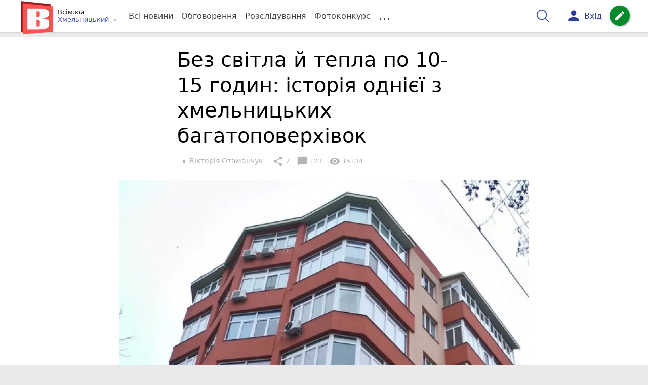

--- FILE ---
content_type: text/html; charset=UTF-8
request_url: https://vsim.ua/lyudi/bez-svitla-y-tepla-po-10-15-godin-istoriya-odnieyi-z-hmelntsikih-bagat-11747784.html
body_size: 38902
content:
<!DOCTYPE html>
<html lang="uk">
<head>
    <meta charset=utf-8>
    <meta http-equiv=X-UA-Compatible content="IE=edge">
    <meta name=viewport content="width=device-width, initial-scale=1">
    <base href="//vsim.ua/">

            <meta property="fb:pages" content="190307047669704" />
    
    
    
                
            
    
                
            
    
<title>Як виживають хмельничани без світла у багатоповерхівці, що повністю залежить від електроенергії - vsim.ua</title>
<meta name="keywords" content="Хмельницький, відключення" >
<meta name="description" content="[09:12:2022] Без світла й тепла по 10-15 годин: історія однієї з хмельницьких багатоповерхівок  ✔Новини від vsim.ua ✔ Тільки свіжі новини - слідкуйте разом з нами ✔ Коментарі ✔ Фото" >
<meta name="robots" content="max-image-preview:large">

    <meta property="og:title" content="Як виживають хмельничани без світла у багатоповерхівці, що повністю залежить від електроенергії - vsim.ua" id="graf_title"/>
    <meta property="og:description" content="Читайте про те, як і чим рятуються люди, та чи є вихід зі ситуації." id="graf_description"/>
    <meta property="og:image" content="https://vsim.ua/img/cache/reference/news_fb_og/0029/85/2884054-bez-svitla-y-tepla-po-10-15-godin-istoriya-odnieyi-z-hmelnitskih-bagatopoverhivok.jpeg" id="graf_image"/>


    <link rel="canonical" href="https://vsim.ua/lyudi/bez-svitla-y-tepla-po-10-15-godin-istoriya-odnieyi-z-hmelntsikih-bagat-11747784.html"/>

    <meta property="og:url" content="https://vsim.ua/lyudi/bez-svitla-y-tepla-po-10-15-godin-istoriya-odnieyi-z-hmelntsikih-bagat-11747784.html" />
    <meta property="og:type" content="article" />
    <meta property="og:image:alt" content="Без світла й тепла по 10-15 годин: історія однієї з хмельницьких багатоповерхівок" />

    
                        <meta property="article:author" content="https://www.facebook.com/vsim.ua" />
            
            <meta property="article:publisher" content="https://www.facebook.com/vsim.ua" />
    
            <meta property="fb:app_id" content="512150655837218" />
    
    <link rel="preload" as="image" href="https://vsim.ua/img/cache/news_rtp_large/news/0029/85/2884055-bez-svitla-y-tepla-po-10-15-godin-istoriya-odnieyi-z-hmelntsikih-bagatopoverhivok.jpeg?hash=2022-12-09-16-53-16">
    <link rel="preload" as="image" href="https://vsim.ua/img/cache/news_rtp_small/news/0029/85/2884055-bez-svitla-y-tepla-po-10-15-godin-istoriya-odnieyi-z-hmelntsikih-bagatopoverhivok.jpeg?hash=2022-12-09-16-53-16">



                <script type="e356979df36a18eb33469c9a-text/javascript">
            function loadScript(src, attr, attrValue) {
                const script = document.createElement('script');
                script.src = src;
                script.setAttribute(attr, attrValue);
                document.head.appendChild(script);
            }

            setTimeout(function() {
                loadScript("https://static.service-cmp.com/cmp/stub.js", "data-hash", 3307939721);
            }, 10000);
        </script>
    

                            <script id="gravitec_script" src="https://cdn.gravitec.net/storage/d9345397765ace7e36f5036f718db82e/client.js" async type="e356979df36a18eb33469c9a-text/javascript"></script>
            
    
            <script type="e356979df36a18eb33469c9a-text/javascript"> !(function () { window.googletag = window.googletag || {}; window.vmpbjs = window.vmpbjs || {}; window.vpb = window.vpb || {}; vpb.cmd = vpb.cmd || []; vpb.st=Date.now();  vpb.fastLoad = true; googletag.cmd = googletag.cmd || []; vmpbjs.cmd = vmpbjs.cmd || []; var cmds = []; try{ cmds = googletag.cmd.slice(0); googletag.cmd.length = 0; }catch(e){} var ready = false; function exec(cb) { return cb.call(googletag); } var overriden = false; googletag.cmd.push(function () { overriden = true; googletag.cmd.unshift = function (cb) { if (ready) { return exec(cb); } cmds.unshift(cb); if (cb._startgpt) { ready = true; for (var k = 0; k < cmds.length; k++) { exec(cmds[k]); } } }; googletag.cmd.push = function (cb) { if (ready) { return exec(cb); } cmds.push(cb); }; }); if(!overriden){ googletag.cmd.push = function (cb) { cmds.push(cb); }; googletag.cmd.unshift = function (cb) { cmds.unshift(cb); if (cb._startgpt) { ready = true; if (googletag.apiReady) { cmds.forEach(function (cb) { googletag.cmd.push(cb); }); } else { googletag.cmd = cmds; } } }; } var dayMs = 36e5, cb = parseInt(Date.now() / dayMs), vpbSrc = '//player.bidmatic.io/prebidlink/' + cb + '/wrapper_hb_306660_17264.js', pbSrc = vpbSrc.replace('wrapper_hb', 'hb'), gptSrc = '//securepubads.g.doubleclick.net/tag/js/gpt.js', c = document.head || document.body || document.documentElement; function loadScript(src, cb) { var s = document.createElement('script'); s.src = src; s.defer=false; c.appendChild(s); s.onload = cb; s.onerror = function(){ var fn = function(){}; fn._startgpt = true; googletag.cmd.unshift(fn); }; return s; } loadScript(pbSrc); loadScript(gptSrc); loadScript(vpbSrc); })() </script>
    
<script type="e356979df36a18eb33469c9a-text/javascript">
    var gptadslots = [];
    var googletag = googletag || {cmd:[]};
</script>

    <script src="/bundles/twentyminutuamain/js/TwentyMinutUa/DocCookies.js?586fd039" type="e356979df36a18eb33469c9a-text/javascript"></script>

    
            <script async type="e356979df36a18eb33469c9a-application/javascript" src="https://news.google.com/swg/js/v1/swg-basic.js"></script>
<script type="e356979df36a18eb33469c9a-text/javascript">
    window.google_donator = false;
    (self.SWG_BASIC = self.SWG_BASIC || []).push(basicSubscriptions => {

        basicSubscriptions.setOnEntitlementsResponse(entitlementsPromise => {
            entitlementsPromise.then(entitlements => {
                // Indicates that the user is subscriber or contributor
                if (entitlements.enablesThisWithCacheableEntitlements()) {
                    // hide the SwG dialog
                    basicSubscriptions.dismissSwgUI();
                    window.google_donator = true;

                } else {
                    window.google_donator = false;
                    if (docCookies.getItem('subscription_prompt_dismissed') !== 1) {
                        var date = new Date();
                        date.setTime(date.getTime() + 1000 * 60 * 60 * 12 );
                        docCookies.setItem('subscription_prompt_dismissed', 1, date, '/');
                    }
                }
            });
        });

        basicSubscriptions.init({
            type: "NewsArticle",
            isPartOfType: ["Product"],
            isPartOfProductId: "CAow7OqPCw:openaccess",
            clientOptions: {theme: "light", lang: "uk"},
        });
    });
</script>
    
    <script type="e356979df36a18eb33469c9a-text/javascript">
    if(typeof(isReturningUser) == 'undefined') {
        var isReturningUser = false;
    }
    if(docCookies.hasItem('returning_user')) {
        isReturningUser = true;
    }

    googletag.cmd.push(function() {
        var mapping5 = googletag.sizeMapping()
            .addSize([992, 0], [[336, 280],[300, 400],[300, 400],[300, 250]])
            .addSize([320, 0], [[320, 50], [300, 400],[300, 250], [300, 50],[300, 100],[320, 100],[320, 180]])
            .addSize([0,0], [300, 250])
            .build();
                gptadslots.push(googletag.defineSlot('/45035109/vsim.ua/top_rectangle', [300, 250], 'div-gpt-ad-vsim.ua/top_rectangle')
            .defineSizeMapping(mapping5)
            .addService(googletag.pubads()));
                googletag.pubads().enableSingleRequest();
        googletag.pubads().setTargeting("ads", "show");

        if(isReturningUser) {
            googletag.pubads().setTargeting("user_type", "returning_user");
        } else {
            googletag.pubads().setTargeting("user_type", "new_user");
        }

        googletag.pubads().collapseEmptyDivs();
        googletag.enableServices();
    });
</script>
    <script type="text/plain" id="vpb-catfish-template">
<div class="vpb-catfish-container d-print-none" style="position:fixed;bottom:0px;right:0;left:0px;z-index:9998;background:rgba(255, 255, 255, 0.5)">
    <div class="vpb-ad" style="display: block;position: relative;margin:0px auto;">
        <span class="vpb-close-button" id="vpb-close-button"
              style="display: none;position: absolute;top:-15px;left:-2px;z-index:9999;cursor: pointer;">
            <img loading="lazy" src="[data-uri]"/>
        </span>
    </div>
</div>
</script>
    <script type="e356979df36a18eb33469c9a-text/javascript">
        function catfish(div) {
            var gt = window.googletag || {};
            gt.cmd = gt.cmd || [];
            gt.cmd.push(function () {
                var adContainer = document.getElementById(div);
                if(adContainer.getAttribute('data-cat')==='1') return;
                adContainer.setAttribute('data-cat',1);
                var template = document.getElementById('vpb-catfish-template').innerHTML
                adContainer.innerHTML = template;
                var catId =  'vpb-ad-wrapped-generated-' + (Math.random() + Date.now());
                adContainer.id =catId;
                var innerWrapper = adContainer.getElementsByClassName('vpb-ad')[0];
                var closeBtn = adContainer.getElementsByClassName('vpb-close-button')[0];
                var newAdDiv = document.createElement('div');
                newAdDiv.id = div;
                newAdDiv.setAttribute('data-hb-catfish',catId);
                innerWrapper.appendChild(newAdDiv);
                googletag.pubads().addEventListener('slotRenderEnded', function (event) {
                    var slot = event.slot;
                    var slotId = slot.getSlotElementId();
                    if (slotId != div) return;
                    if (event.isEmpty) {
                        closeBtn.style.display = 'none';
                        adContainer.style.display = 'none';
                        return;
                    }
                    adContainer.style.display = 'block';
                    innerWrapper.style.width = event.size[0] + 'px';
                    innerWrapper.style.height = event.size[1] + 'px';
                    closeBtn.style.display = 'inline-block';
                    closeBtn.addEventListener('click', function () {
                        adContainer.parentElement.removeChild(adContainer);
                    });
                });

                                gt.display(div);
            });
        }
    </script>
    <script type="e356979df36a18eb33469c9a-text/javascript">
        var ua = navigator.userAgent.toLowerCase();

        if(typeof(isReturningUser) == 'undefined') {
            var isReturningUser = false;
        }
        if(docCookies.hasItem('returning_user')) {
            isReturningUser = true;
        }

        if(ua.indexOf('mobile')==-1 && ua.indexOf('iphone')==-1 && ua.indexOf('ipad')==-1  && ua.indexOf('android')==-1) { //desktop
            var gptadslots = [];
            var googletag = googletag || {cmd:[]};
            window.googletag = window.googletag || {cmd: []};
            googletag.cmd.push(function() {
                var mapping1 = googletag.sizeMapping()
                    .addSize([1440,0], [[1366,90],[1280,90],[970,90],[1440,180],[980,120],[1350,180],[1180,120]])
                    .addSize([1366,0], [[1366,90],[1280,90],[970,90],[980,120],[1350,180],[1180,120]])
                    .addSize([1280,0], [[1280,90],[970,90],[980,120],[728,90],[1180,120]])
                    .addSize([1000,0], [[970,90],[980,120],[728,90]])
                    .addSize([800,0], [728,90])
                    .addSize([0,0], [970, 90])
                    .build();
                                gptadslots.push(googletag.defineSlot('/45035109/vsim.ua/catfish', [970,90], 'div-gpt-ad-vsim.ua/catfish')
                    .defineSizeMapping(mapping1)
                    .addService(googletag.pubads()));
                                googletag.pubads().enableSingleRequest();

                                googletag.pubads().setTargeting("ads", "show");
                
                if(isReturningUser) {
                    googletag.pubads().setTargeting("user_type", "returning_user");
                } else {
                    googletag.pubads().setTargeting("user_type", "new_user");
                }

                googletag.pubads().collapseEmptyDivs();
                googletag.enableServices();
            });
        } else { //mobile
            var gptadslots = [];
            var googletag = googletag || {cmd:[]};
            window.googletag = window.googletag || {cmd: []};
            googletag.cmd.push(function() {
                var mapping2 = googletag.sizeMapping()
                    .addSize([320,0], [[300,165],[320,100],[300,100],[320,50],[300,50]])
                    .addSize([300,0], [[300,100],[300,50]])
                    .addSize([0,0], [320, 100])
                    .build();
                                gptadslots.push(googletag.defineSlot('/45035109/vsim.ua/catfish', [320,100], 'div-gpt-ad-vsim.ua/catfish')
                    .defineSizeMapping(mapping2)
                    .addService(googletag.pubads()));
                                googletag.pubads().enableSingleRequest();
                                googletag.pubads().setTargeting("ads", "show");
                
                if(isReturningUser) {
                    googletag.pubads().setTargeting("user_type", "returning_user");
                } else {
                    googletag.pubads().setTargeting("user_type", "new_user");
                }


                googletag.pubads().collapseEmptyDivs();
                googletag.enableServices();
            });
        }
    </script>


    
<script type="e356979df36a18eb33469c9a-text/javascript">
    window.TwentyMinutUa = {};
    window.TwentyMinutUa.data = {};
    window.TwentyMinutUa.data.offline = {
        'resources': []
    };
    window.TwentyMinutUa.routes = {
        'pulls.pulls_at_main': 'https://vsim.ua/pulls/pulls_at_main',
        'comment.share': '/comment/share',
        'comment.form': '/comment/form',
        'layout.header': '/layout/header?routeName=news.page',
        'layout.modal_menu': '/layout/modal_menu?routeName=news.page',
        'comment.user_info': '/comment/user_info',
        'subscriptions.subscribe': '/subscriptions/subscribe',
        'comment.attache': '/comment/attache',
        'ajax.search.list': '/ajax_search',
        'pdf.download': '/pdf/download',
        'get.news.views': '/news/get_views/__news_id__',
        'news_ajax.donate.collected': '/news_ajax/donate/collected'
    };
    window.TwentyMinutUa.data.SubscriberLife = {
        'wait_time_modifier': 1
    };
    window.TwentyMinutUa.data.is_mobile = 0;
    window.TwentyMinutUa.data.banners = {
        'ZONE_HEAD_1200x3000': [344],
        'ZONE_MOB_300x250_1': [357],
        'ZONE_ARTICLE_300x250': [325]
    };
</script>
    
<script type="e356979df36a18eb33469c9a-text/javascript">
    (function(){
        var style_assets = '';
                style_assets = '/css/6b5d4bd.css?586fd039';
        


        var js_assets = '';
                js_assets = '/js/cbd557c.js?586fd039';
        

        style_assets = style_assets.split("?")[0];
        js_assets = js_assets.split("?")[0];

        window.TwentyMinutUa.data.offline_assets = [
            style_assets,
            js_assets
        ];
    })();
</script>


            
<script type="e356979df36a18eb33469c9a-text/javascript" src="/js/ed8d0db.js?586fd039"></script>

    

            
    <link rel="preload" href="/css/6b5d4bd.css?586fd039"
          as="style">
    <link href="/css/6b5d4bd.css?586fd039" rel="stylesheet" type="text/css">


<!--[if lt IE 9]>
<script src="/bundles/twentyminutuamain/js/html5shiv.min.js?586fd039"></script>
<script src="/bundles/twentyminutuamain/js/respond.min.js?586fd039"></script>
<![endif]-->

<link rel="apple-touch-icon" sizes="180x180" href="/favicons/vsim.ua/apple-touch-icon.png">
<link rel="icon" type="image/png" sizes="32x32" href="/favicons/vsim.ua/favicon-32x32.png">
<link rel="icon" type="image/png" sizes="16x16" href="/favicons/vsim.ua/favicon-16x16.png">
<link rel="manifest" href="/favicons/vsim.ua/site.webmanifest">
<link rel="mask-icon" href="/favicons/vsim.ua/safari-pinned-tab.svg" color="#5bbad5">
<link rel="shortcut icon" href="/favicons/vsim.ua/favicon.ico">
<meta name="apple-mobile-web-app-title" content="vsim.ua">
<meta name="application-name" content="vsim.ua">
<meta name="msapplication-TileColor" content="#da532c">
<meta name="theme-color" content="#ffffff">    

    
    <script type="e356979df36a18eb33469c9a-text/javascript">
        window.dataLayer = window.dataLayer = [];
        window.dataLayer.push({ 'author': 'Вікторія Отаманчук', });
        window.dataLayer.push({ 'publish_date': '09/12/2022', });
    </script>

<script type="e356979df36a18eb33469c9a-text/javascript">
        if (typeof ga !== 'function') {
        window.ga = function (set, name, value, value2){
            if(name == 'event'){
                window.dataLayer.push({value: value2});
                return;
            }

            window.dataLayer.push({name: value});
        }
    }
</script>













                <!-- Google Tag Manager -->
<script type="e356979df36a18eb33469c9a-text/javascript">(function(w,d,s,l,i){w[l]=w[l]||[];w[l].push({'gtm.start':
new Date().getTime(),event:'gtm.js'});var f=d.getElementsByTagName(s)[0],
j=d.createElement(s),dl=l!='dataLayer'?'&l='+l:'';j.async=true;j.src=
'https://www.googletagmanager.com/gtm.js?id='+i+dl;f.parentNode.insertBefore(j,f);
})(window,document,'script','dataLayer','GTM-TST74WS');</script>
<!-- End Google Tag Manager -->

    


        

    <script src="https://accounts.google.com/gsi/client" async defer type="e356979df36a18eb33469c9a-text/javascript"></script>

            <script type="e356979df36a18eb33469c9a-text/javascript">
            !function(t,e){var o,n,p,r;e.__SV||(window.posthog=e,e._i=[],e.init=function(i,s,a){function g(t,e){var o=e.split(".");2==o.length&&(t=t[o[0]],e=o[1]),t[e]=function(){t.push([e].concat(Array.prototype.slice.call(arguments,0)))}}(p=t.createElement("script")).type="text/javascript",p.crossOrigin="anonymous",p.async=!0,p.src=s.api_host.replace(".i.posthog.com","-assets.i.posthog.com")+"/static/array.js",(r=t.getElementsByTagName("script")[0]).parentNode.insertBefore(p,r);var u=e;for(void 0!==a?u=e[a]=[]:a="posthog",u.people=u.people||[],u.toString=function(t){var e="posthog";return"posthog"!==a&&(e+="."+a),t||(e+=" (stub)"),e},u.people.toString=function(){return u.toString(1)+".people (stub)"},o="init capture register register_once register_for_session unregister unregister_for_session getFeatureFlag getFeatureFlagPayload isFeatureEnabled reloadFeatureFlags updateEarlyAccessFeatureEnrollment getEarlyAccessFeatures on onFeatureFlags onSessionId getSurveys getActiveMatchingSurveys renderSurvey canRenderSurvey getNextSurveyStep identify setPersonProperties group resetGroups setPersonPropertiesForFlags resetPersonPropertiesForFlags setGroupPropertiesForFlags resetGroupPropertiesForFlags reset get_distinct_id getGroups get_session_id get_session_replay_url alias set_config startSessionRecording stopSessionRecording sessionRecordingStarted captureException loadToolbar get_property getSessionProperty createPersonProfile opt_in_capturing opt_out_capturing has_opted_in_capturing has_opted_out_capturing clear_opt_in_out_capturing debug".split(" "),n=0;n<o.length;n++)g(u,o[n]);e._i.push([i,s,a])},e.__SV=1)}(document,window.posthog||[]);
            posthog.init('phc_D78kmFiQXsozYaV1lc1gZav8Bm5z2H3WLOVhBgvWZEY',{api_host:'https://us.i.posthog.com', person_profiles: 'always'});
        </script>

    
    

            </head>

<body class="template  ">


    <div id="g_id_onload"
         data-client_id="218226485810-uqk03eati6qp5glmb6e91f2u24152enh.apps.googleusercontent.com"
         data-callback="handleCredentialResponse"
         data-moment_callback="logMomentNotification">
    </div>
    <script type="e356979df36a18eb33469c9a-text/javascript">
        function handleCredentialResponse(response) {
            window.dataLayer.push({'authorization': 'form_click_google_one_tap'});
            var path = "/site_login/login/google_sign_in";
            $.ajax({
                url: path,
                xhrFields: { withCredentials: true },
                dataType: 'json',
                data: response
            }).done(function(data) {
                if(data.is_logined) {
                    window.dataLayer.push({'authorization': 'form_finish_google_one_tap'});
                    location.href = location.href;
                }
            });
        }

        function logMomentNotification(notification) {
            if (notification.isDisplayed()) {
                window.dataLayer.push({'authorization': 'form_view_google_one_tap'});
            }
        }
    </script>




    <!-- Google Tag Manager (noscript) -->
<noscript><iframe src="https://www.googletagmanager.com/ns.html?id=GTM-TST74WS"
height="0" width="0" style="display:none;visibility:hidden"></iframe></noscript>
<!-- End Google Tag Manager (noscript) -->




<div id="wrapper">

            

<nav class="navbar navbar-main">
    <div class="container">
        
<div class="navbar-header">
    <div role="button" class="navbar-toggle collapsed" data-toggle="modal" data-target=".modal-menu">
        <span class="icon-bar"></span>
        <span class="icon-bar"></span>
        <span class="icon-bar"></span>
            </div>
    <a class="navbar-brand "

                      href="/"
           >
        <img src="/img/Logo_new_vsim_v8.png" alt="RIA" decoding="sync" fetchpriority="high">
    </a>
    <div class="dropdown pull-left">
        <div class="dropdown-town">
            <p>Всім.юа</p>
        <div class="dropdown-toggle" data-toggle="dropdown" role="button" aria-haspopup="true"
         aria-expanded="false">Хмельницький <svg height="12" width="12" xmlns="http://www.w3.org/2000/svg" fill="none" viewBox="0 0 24 24" stroke-width="1.5" stroke="currentColor" class="fa">
                                <path stroke-linecap="round" stroke-linejoin="round" d="m19.5 8.25-7.5 7.5-7.5-7.5" />
                            </svg>
    </div>

    <ul class="dropdown-menu">

                                    <li><a href="/">Хмельницький</a></li>
                    
                                    <li><a href="//vn.20minut.ua/">Вінниця</a></li>
                                                <li><a href="//zt.20minut.ua/">Житомир</a></li>
                                                <li><a href="//te.20minut.ua/">Тернопіль</a></li>
                                                <li><a href="//koziatyn.info/">Козятин</a></li>
                                        
    </ul>
</div>
    </div>
</div>

<ul class="nav navbar-nav navbar-right user_block">
    <li class="search" id="search-header">
        <div id="sb-search" class="sb-search">
            <form action="/search" class="js_ajax_search_container">
                <input class="sb-search-input" placeholder="Пошук..."
                       type="search" value="" name="query" id="search" autocomplete="off">
                <input class="sb-search-submit" type="submit" value="">
                <span class="sb-icon-search">
                    <svg xmlns="http://www.w3.org/2000/svg" fill="none" height="30" width="30" viewBox="0 0 24 24" stroke-width="1.5" stroke="currentColor">
                        <path stroke-linecap="round" stroke-linejoin="round" d="m21 21-5.197-5.197m0 0A7.5 7.5 0 1 0 5.196 5.196a7.5 7.5 0 0 0 10.607 10.607Z" />
                    </svg>
                </span>

                <div class="row news news-list">
                    <div class="col-md-12 col-sm-12 js_ajax_auto_complete">
                    </div>
                </div>
            </form>
        </div>
    </li>

            <li class="user hidden-xs">
            <a href="#" class="showLoginPopup">
                <i class="material-icons">person</i>
                        <span class="hidden-xs hidden-sm">
                            Вхід                        </span>
            </a>
        </li>
    
    <li class="btn-add">
        <a href="/pre_add_my_news" class="btn btn-success" data-toggle="tooltip" data-placement="bottom" title="Написати новину">
            <i class="material-icons">create</i>
        </a>
    </li>
</ul>

        <!-- Collect the nav links, forms, and other content for toggling -->
        <div class="collapse navbar-collapse nav-scroller" id="menu">

            
<ul class="nav navbar-nav">
    <li class="visible-xs">
        <a class="navbar-brand custom-logo"  href="/" >
            <img width="53" height="56" src="/img/Logo_new_vsim_v8.png" alt="RIA" decoding="sync" fetchpriority="high">
        </a>
        <div class="dropdown">
            <div class="dropdown-town">
                                    <p>Всім.юа</p>
                                <div role="button" class="dropdown-toggle js_mobile_city_menu">
                    Хмельницький <svg height="12" width="12" xmlns="http://www.w3.org/2000/svg" fill="none" viewBox="0 0 24 24" stroke-width="1.5" stroke="currentColor" class="fa">
                                <path stroke-linecap="round" stroke-linejoin="round" d="m19.5 8.25-7.5 7.5-7.5-7.5" />
                            </svg>
                </div>
            </div>
        </div>
    </li>


    <li class="">
        <a  href="/allnews" >
            Всі новини
        </a>
    </li>

    <li class="">
        <a  href="/mostcomment" >
            Обговорення
        </a>
    </li>

            <li class="">

                            <a href="/analitika-i-publicistika">
                    Розслідування
                </a>
            
        </li>
    
                
        <li class="">
                    <a href="/completed_competitions">Фотоконкурс</a>
            </li>

    <li class="dropdown dropdown-category">
        <a href="#" class="dropdown-toggle" data-toggle="dropdown" role="button">...</a>
        <div class="dropdown-menu">
            <div class="container">
                <div class="row">
                    <div class="col-lg-9 col-lg-offset-2">
                        <ul class="list-inline">
                            <li>
                                <a href="/Podii">
                                    Події
                                </a>
                            </li>
                            <li>
                                <a href="/Groshi">
                                    Гроші
                                </a>
                            </li>
                            <li>
                                <a href="/DTP">
                                    Дороги і транспорт
                                </a>
                            </li>
                            <li>
                                <a href="/Osvita">
                                    Освіта
                                </a>
                            </li>

                                                            <li>
                                    <a href="/IT-novyny">
                                        Iт-новини
                                    </a>
                                </li>
                            
                            <li>
                                <a href="/Kryminal">
                                    Кримінал
                                </a>
                            </li>
                            <li>
                                <a href="/Polityka">
                                    Політика
                                </a>
                            </li>
                            <li>
                                <a href="/Pres-sluzhby">
                                    Пресслужби
                                </a>
                            </li>
                            <li>
                                <a href="/Foto-dnya">
                                    Фото дня
                                </a>
                            </li>
                            <li>
                                <a href="/infographics">
                                    Інфографіка
                                </a>
                            </li>

                                                    </ul>
                        <ul class="list-inline">
                            <li>
                                <a href="/Sport">
                                    Спорт
                                </a>
                            </li>
                            <li>
                                <a href="/Zdorovya">
                                    Здоров’я
                                </a>
                            </li>
                            <li>
                                <a href="/Podorozhi">
                                    Подорожі
                                </a>
                            </li>
                            <li>
                                <a href="/Kult-podii">
                                    Культурний відпочинок
                                </a>
                            </li>
                            <li>
                                <a href="/Vin-i-Vona">
                                    Він і вона
                                </a>
                            </li>
                            <li>
                                <a href="/Nashe-mynule">
                                    Наше минуле
                                </a>
                            </li>
                            <li>
                                <a href="/novini-kompanij">
                                    Новини компаній
                                </a>
                            </li>
                            <li>
                                <a href="/Reviews">
                                    Огляди
                                </a>
                            </li>
                            <li>
                                <a href="/Pogoda">
                                    Погода
                                </a>
                            </li>

                            
                                                            <li>
                                    <a href="/robota-u-khmelnytskomu">
                                        Робота в Хмельницькому. Вакансії
                                    </a>
                                </li>
                            
                        </ul>
                        <ul class="list-inline">
                            <li>
                                <a href="/Vid-Chytachiv">
                                    Від читачів
                                </a>
                            </li>
                            <li>
                                <a href="/blogs">
                                    Блоги
                                </a>
                            </li>
                        </ul>
                    </div>
                </div>
            </div>
        </div>
    </li>
</ul>




        </div><!-- /.navbar-collapse -->
    </div><!-- /.container -->
</nav>
    
        
            
                    <div class="container-fluid">
                            </div>
            


    
    <noscript>
        <img loading="lazy" src="/news/views/11747784?csrfToken=16065" width="1" height="1" style="visibility: hidden;" alt="img"/>
    </noscript>

    <script type="e356979df36a18eb33469c9a-text/javascript">
        var oImg=document.createElement("img");
        oImg.setAttribute('src', "\/news\/views\/11747784?csrfToken=16065");
    </script>



    <div id="news_page_layout" data-news="11747784"
         data-image="https://vsim.ua/img/cache/news_new_m/news/0029/85/2884055-bez-svitla-y-tepla-po-10-15-godin-istoriya-odnieyi-z-hmelntsikih-bagatopoverhivok.jpeg?hash=2022-12-09-16-53-16"
         data-emotion=""></div>

    <div id="news__page"></div>


    
<script class="schema_org" type="application/ld+json">
    {"@context":"https:\/\/schema.org\/","@type":"NewsArticle","mainEntityOfPage":{"@type":"WebPage","@id":"https:\/\/vsim.ua\/lyudi\/bez-svitla-y-tepla-po-10-15-godin-istoriya-odnieyi-z-hmelntsikih-bagat-11747784.html"},"headline":"\u0411\u0435\u0437 \u0441\u0432\u0456\u0442\u043b\u0430 \u0439 \u0442\u0435\u043f\u043b\u0430 \u043f\u043e 10-15 \u0433\u043e\u0434\u0438\u043d: \u0456\u0441\u0442\u043e\u0440\u0456\u044f \u043e\u0434\u043d\u0456\u0454\u0457 \u0437 \u0445\u043c\u0435\u043b\u044c\u043d\u0438\u0446\u044c\u043a\u0438\u0445 \u0431\u0430\u0433\u0430\u0442\u043e\u043f\u043e\u0432\u0435\u0440\u0445\u0456\u0432\u043e\u043a","description":"[09:12:2022] \u0411\u0435\u0437 \u0441\u0432\u0456\u0442\u043b\u0430 \u0439 \u0442\u0435\u043f\u043b\u0430 \u043f\u043e 10-15 \u0433\u043e\u0434\u0438\u043d: \u0456\u0441\u0442\u043e\u0440\u0456\u044f \u043e\u0434\u043d\u0456\u0454\u0457 \u0437 \u0445\u043c\u0435\u043b\u044c\u043d\u0438\u0446\u044c\u043a\u0438\u0445 \u0431\u0430\u0433\u0430\u0442\u043e\u043f\u043e\u0432\u0435\u0440\u0445\u0456\u0432\u043e\u043a","keywords":"\u0425\u043c\u0435\u043b\u044c\u043d\u0438\u0446\u044c\u043a\u0438\u0439, \u0432\u0456\u0434\u043a\u043b\u044e\u0447\u0435\u043d\u043d\u044f","articleBody":"\u041d\u0430 10-15 \u0433\u043e\u0434\u0438\u043d \u0431\u0435\u0437 \u0435\u043b\u0435\u043a\u0442\u0440\u043e\u043f\u043e\u0441\u0442\u0430\u0447\u0430\u043d\u043d\u044f \u0437\u0430\u043b\u0438\u0448\u0430\u0454\u0442\u044c\u0441\u044f \u043e\u0434\u0438\u043d \u0456\u0437 \u0431\u0443\u0434\u0438\u043d\u043a\u0456\u0432 \u0432 \u043c\u0456\u043a\u0440\u043e\u0440\u0430\u0439\u043e\u043d\u0456 \u0412\u0438\u0441\u0442\u0430\u0432\u043a\u0430, \u0449\u043e \u0432 \u0425\u043c\u0435\u043b\u044c\u043d\u0438\u0446\u044c\u043a\u043e\u043c\u0443.\r\n\r\n\u0421\u0438\u0442\u0443\u0430\u0446\u0456\u044e \u0443\u0441\u043a\u043b\u0430\u0434\u043d\u044e\u0454 \u0439 \u0442\u0435, \u0449\u043e \u0431\u0430\u0433\u0430\u0442\u043e\u043f\u043e\u0432\u0435\u0440\u0445\u0456\u0432\u043a\u0430, \u0437\u0434\u0430\u043d\u0430 \u0432 \u0435\u043a\u0441\u043f\u043b\u0443\u0430\u0446\u0456\u044e \u0432 2016-\u043c\u0443, \u043f\u043e\u0432\u043d\u0456\u0441\u0442\u044e \u0437\u0430\u043b\u0435\u0436\u0438\u0442\u044c \u0432\u0456\u0434 \u0435\u043b\u0435\u043a\u0442\u0440\u043e\u043f\u043e\u0441\u0442\u0430\u0447\u0430\u043d\u043d\u044f \u0442\u0430 \u043d\u0435 \u043f\u0456\u0434\u0432\u2019\u044f\u0437\u0430\u043d\u0430 \u0434\u043e \u0442\u0435\u043f\u043b\u043e\u043c\u0435\u0440\u0435\u0436\u0456.\r\n\r\n\r\n\r\n\u041c\u0430\u0440\u0438\u043d\u0438 \u0412\u043e\u043b\u043e\u0441\u044e\u043a \u2013 \u043e\u0434\u043d\u0430 \u0437 \u0457\u0457 \u043c\u0435\u0448\u043a\u0430\u043d\u043e\u043a. \u0423 \u043d\u0435\u0457 - \u043e\u0434\u043d\u043e\u043c\u0456\u0441\u044f\u0447\u043d\u0430 \u0434\u0438\u0442\u0438\u043d\u0430.\r\n\r\n\u00ab\u041f\u043e 15-12 \u0433\u043e\u0434\u0438\u043d \u043d\u0435\u043c\u0430\u0454 \u0441\u0432\u0456\u0442\u043b\u0430, \u0431\u0443\u0434\u0438\u043d\u043e\u043a \u043e\u0441\u0442\u0438\u0433\u0430\u0454, \u043a\u0432\u0430\u0440\u0442\u0438\u0440\u0430 \u0442\u0430\u043a\u043e\u0436, - \u0437\u0456\u0442\u0445\u0430\u0454, \u043e\u043f\u043e\u0432\u0456\u0434\u0430\u044e\u0447\u0438 \u043f\u0440\u043e \u0441\u0438\u0442\u0443\u0430\u0446\u0456\u044e \u00ab\u0421\u0443\u0441\u043f\u0456\u043b\u044c\u043d\u043e\u043c\u0443\u00bb.\u00a0- \u041d\u0430\u0432\u0456\u0442\u044c \u0434\u0438\u0442\u0438\u043d\u0443 \u043f\u0435\u0440\u0435\u043e\u0434\u044f\u0433\u043d\u0443\u0442\u0438 \u2013 \u0434\u043b\u044f \u043d\u0430\u0441 \u0432\u0436\u0435 \u043f\u0440\u043e\u0431\u043b\u0435\u043c\u0430. \u042f \u0432\u0436\u0435 \u043d\u0435 \u043a\u0430\u0436\u0443 \u043f\u0440\u043e \u0442\u0435, \u0449\u043e\u0431 \u043f\u043e\u043a\u0443\u043f\u0430\u0442\u0438\u00bb.\r\n\r\n\u0420\u044f\u0442\u0443\u044e\u0442\u044c \u0442\u0443\u0440\u0438\u0441\u0442\u0438\u0447\u043d\u0456 \u0431\u0430\u043b\u043e\u043d\u0438\r\n\r\n\u0423 \u0431\u0430\u0433\u0430\u0442\u043e\u043f\u043e\u0432\u0435\u0440\u0445\u0456\u0432\u0446\u0456 \u043e\u043a\u0440\u0456\u043c \u041c\u0430\u0440\u0438\u043d\u0438\u043d\u043e\u0457 \u2013 \u0449\u0435 25 \u043a\u0432\u0430\u0440\u0442\u0438\u0440. \u041f\u0456\u0434 \u0447\u0430\u0441 \u0431\u0430\u0433\u0430\u0442\u043e\u0433\u043e\u0434\u0438\u043d\u043d\u0438\u0445 \u0432\u0456\u0434\u043a\u043b\u044e\u0447\u0435\u043d\u044c \u0435\u043b\u0435\u043a\u0442\u0440\u043e\u0435\u043d\u0435\u0440\u0433\u0456\u0457, \u044f\u043a\u0456 \u043d\u0435 \u0437\u0430\u0432\u0436\u0434\u0438 \u0437\u0431\u0456\u0433\u0430\u044e\u0442\u044c\u0441\u044f \u0437 \u0433\u0440\u0430\u0444\u0456\u043a\u0430\u043c\u0438, \u0457\u0445\u043d\u0456 \u043c\u0435\u0448\u043a\u0430\u043d\u0446\u0456 \u0437\u0430\u043b\u0438\u0448\u0430\u044e\u0442\u044c\u0441\u044f \u0449\u0435 \u0439 \u0431\u0435\u0437 \u043e\u043f\u0430\u043b\u0435\u043d\u043d\u044f.\r\n\r\n\r\n\r\n\u0413\u043e\u043b\u043e\u0432\u0430 \u043e\u0431\u2019\u0454\u0434\u043d\u0430\u043d\u043d\u044f \u0441\u043f\u0456\u0432\u0432\u043b\u0430\u0441\u043d\u0438\u043a\u0456\u0432 \u0431\u0430\u0433\u0430\u0442\u043e\u043a\u0432\u0430\u0440\u0442\u0438\u0440\u043d\u0438\u0445 \u0431\u0443\u0434\u0438\u043d\u043a\u0456\u0432 \u0412\u0430\u0434\u0438\u043c \u0414\u043e\u0432\u0431\u0438\u0448 \u043a\u043e\u043d\u0441\u0442\u0430\u0442\u0443\u0454: \u0442\u0435\u043c\u043f\u0435\u0440\u0430\u0442\u0443\u0440\u0430 \u0432 \u0431\u0443\u0434\u0438\u043d\u043a\u0443 \u043f\u0430\u0434\u0430\u0454 \u0437\u0430 \u043b\u0456\u0447\u0435\u043d\u0456 \u0433\u043e\u0434\u0438\u043d\u0438. \u041a\u0432\u0430\u0440\u0442\u0438\u0440\u0438 \u043b\u044e\u0434\u0438 \u043e\u0431\u0456\u0433\u0440\u0456\u0432\u0430\u044e\u0442\u044c \u0442\u0443\u0440\u0438\u0441\u0442\u0438\u0447\u043d\u0438\u043c\u0438 \u0431\u0430\u043b\u043e\u043d\u0430\u043c\u0438. \u041d\u0430 \u043d\u0438\u0445 \u0456 \u0457\u0441\u0442\u0438 \u0433\u043e\u0442\u0443\u044e\u0442\u044c. \u0417\u0430\u0434\u043e\u0432\u043e\u043b\u0435\u043d\u043d\u044f, \u0449\u043e\u043f\u0440\u0430\u0432\u0434\u0430, \u043d\u0435 \u0437 \u0434\u0435\u0448\u0435\u0432\u0438\u0445. \u0414\u043e \u043f\u2019\u044f\u0442\u0438 \u0442\u0438\u0441\u044f\u0447 \u0442\u0440\u0435\u0431\u0430 \u0432\u0456\u0434\u0434\u0430\u0442\u0438 \u0437\u0430 \u0442\u0430\u043a\u0438\u0439 \u0431\u0430\u043b\u043e\u043d. \u041d\u0435 \u043a\u043e\u0436\u0435\u043d \u0441\u043e\u0431\u0456 \u043c\u043e\u0436\u0435 \u0439 \u0434\u043e\u0437\u0432\u043e\u043b\u0438\u0442\u0438 \u0442\u0430\u043a\u0435.\r\n\r\n\u0417\u0430 \u043f\u043e\u043c\u0456\u0447\u0447\u044e \u043c\u0435\u0448\u043a\u0430\u043d\u0446\u0456 \u0431\u0430\u0433\u0430\u0442\u043e\u043f\u043e\u0432\u0435\u0440\u0445\u0456\u0432\u043a\u0438 \u0437\u0432\u0435\u0440\u0442\u0430\u043b\u0438\u0441\u044f \u0434\u043e \u00ab\u0425\u043c\u0435\u043b\u044c\u043d\u0438\u0446\u044c\u043a\u043e\u0431\u043b\u0435\u043d\u0435\u0440\u0433\u043e\u00bb. \u041c\u043e\u0432\u043b\u044f\u0432, \u0437\u0432\u0435\u0440\u043d\u0456\u0442\u044c \u0443\u0432\u0430\u0433\u0443, \u043d\u0430\u0448 \u0431\u0443\u0434\u0438\u043d\u043e\u043a \u043f\u043e\u0432\u043d\u0456\u0441\u0442\u044e \u0437\u0430\u043b\u0435\u0436\u043d\u0438\u0439 \u0432\u0456\u0434 \u0435\u043d\u0435\u0440\u0433\u043e\u043f\u043e\u0441\u0442\u0430\u0447\u0430\u043d\u043d\u044f. \u0407\u043c \u0432\u0456\u0434\u043f\u0438\u0441\u0430\u043b\u0438: \u00ab\u043f\u043e\u0442\u0435\u0440\u0456\u043f\u0442\u044c\u00bb.\n\r\n\r\n\u00ab\u041c\u0438 \u0437\u0433\u043e\u0434\u043d\u0456 \u0442\u0435\u0440\u043f\u0456\u0442\u0438\u00bb, - \u043a\u0430\u0436\u0435 \u00a0\u043c\u0435\u0448\u043a\u0430\u043d\u0435\u0446\u044c \u0431\u0430\u0433\u0430\u0442\u043e\u043f\u043e\u0432\u0435\u0440\u0445\u0456\u0432\u043a\u0438 \u0410\u043d\u0434\u0440\u0456\u0439 \u0411\u0430\u0439\u0440\u0430\u0447\u043d\u0438\u0439 \u0456 \u043f\u0440\u043e\u0441\u0438\u0442\u044c \u00a0\u0435\u043d\u0435\u0440\u0433\u0435\u0442\u0438\u043a\u0456\u0432 \u0456 \u0457\u0445 \u0437\u0440\u043e\u0437\u0443\u043c\u0456\u0442\u0438, \u0430\u0434\u0436\u0435 \u043d\u0438\u043d\u0456 \u0432 \u043d\u0438\u0445\u00a0 \u0432\u0456\u0434\u043a\u043b\u044e\u0447\u0435\u043d\u043d\u044f \u043f\u043e\u0437\u0430 \u0431\u0443\u0434\u044c-\u044f\u043a\u0438\u043c \u0433\u0440\u0430\u0444\u0456\u043a\u043e\u043c.\r\n\r\n\u0411\u0443\u043b\u043e \u0437\u0431\u0443\u0434\u043e\u0432\u0430\u043d\u043e \u0435\u043b\u0435\u043a\u0442\u0440\u043e\u043f\u0456\u0434\u0441\u0442\u0430\u043d\u0446\u0456\u044e, \u0430\u043b\u0435...\r\n\r\n\u0422\u0430 \u043d\u0430\u0439\u0431\u0456\u043b\u044c\u0448\u0430 \u0456\u0440\u043e\u043d\u0456\u044f \u0432 \u0442\u043e\u043c\u0443, \u0449\u043e \u043f\u0456\u0434 \u0447\u0430\u0441 \u0431\u0443\u0434\u0456\u0432\u043d\u0438\u0446\u0442\u0432\u0430 \u0431\u0430\u0433\u0430\u0442\u043e\u043f\u043e\u0432\u0435\u0440\u0445\u0456\u0432\u043a\u0438 \u0431\u0443\u0432 \u0440\u043e\u0437\u0440\u0430\u0445\u0443\u043d\u043e\u043a \u043d\u0430 \u043f\u043e\u0437\u0430\u043f\u043b\u0430\u043d\u043e\u0432\u0456 \u0432\u0456\u0434\u043a\u043b\u044e\u0447\u0435\u043d\u043d\u044f \u0435\u043b\u0435\u043a\u0442\u0440\u043e\u0435\u043d\u0435\u0440\u0433\u0456\u0457.\r\n\r\n\u00ab\u041a\u043e\u043b\u0438 \u0431\u0443\u0434\u0438\u043d\u043e\u043a \u0431\u0443\u0434\u0443\u0432\u0430\u0432\u0441\u044f \u0456 \u0437\u0434\u0430\u0432\u0430\u0432\u0441\u044f, \u0431\u0443\u043b\u043e \u0437\u0431\u0443\u0434\u043e\u0432\u0430\u043d\u043e \u0435\u043b\u0435\u043a\u0442\u0440\u043e\u043f\u0456\u0434\u0441\u0442\u0430\u043d\u0446\u0456\u044e, \u0434\u0435 \u0432\u0441\u0442\u0430\u043d\u043e\u0432\u043b\u0435\u043d\u043e \u0434\u0432\u0430 \u0442\u0440\u0430\u043d\u0441\u0444\u043e\u0440\u043c\u0430\u0442\u043e\u0440\u0438, - \u043f\u043e\u044f\u0441\u043d\u044e\u0454 \u0433\u043e\u043b\u043e\u0432\u0430 \u041e\u0421\u0411\u0411. -\u00a0 \u041e\u0434\u0438\u043d \u043a\u0430\u0431\u0435\u043b\u044c - \u00a0\u043e\u0441\u043d\u043e\u0432\u043d\u0438\u0439, \u043e\u0434\u0438\u043d - \u0440\u0435\u0437\u0435\u0440\u0432\u043d\u0438\u0439. \u0426\u0435 \u0431\u0443\u043b\u043e \u0437\u0440\u043e\u0431\u043b\u0435\u043d\u043e \u0434\u043b\u044f \u043e\u0441\u044c \u0442\u0430\u043a\u0438\u0445 \u0440\u0435\u0437\u0435\u0440\u0432\u043d\u0438\u0445 \u0432\u0438\u043f\u0430\u0434\u043a\u0456\u0432, \u0449\u043e\u0431 \u0431\u0443\u0434\u0438\u043d\u043e\u043a \u043d\u0435 \u0437\u0430\u043b\u0438\u0448\u0430\u0432\u0441\u044f \u0431\u0435\u0437 \u0435\u043b\u0435\u043a\u0442\u0440\u0438\u043a\u0438. \u041d\u0430 \u0441\u044c\u043e\u0433\u043e\u0434\u043d\u0456 \u0432\u0441\u0456 \u0437\u0432\u0435\u0440\u043d\u0435\u043d\u043d\u044f \u0432 \u00ab\u041e\u0431\u043b\u0435\u043d\u0435\u0440\u0433\u043e\u0437\u0431\u0443\u0442\u00bb \u043d\u0430 \u0440\u0430\u0445\u0443\u043d\u043e\u043a \u043d\u0430\u0448\u043e\u0433\u043e \u0440\u0435\u0437\u0435\u0440\u0432\u043d\u043e\u0433\u043e \u043a\u0430\u0431\u0435\u043b\u044e \u0431\u043b\u043e\u043a\u0443\u044e\u0442\u044c\u0441\u044f \u043d\u0435\u0432\u0456\u0434\u043e\u043c\u043e \u0447\u043e\u043c\u0443\u00bb.\r\n\r\n\u0411\u0443\u0440\u0436\u0443\u0439\u043a\u0438, \u0433\u0435\u043d\u0435\u0440\u0430\u0442\u043e\u0440 \u2013 \u043d\u0435 \u0432\u0430\u0440\u0456\u0430\u043d\u0442\r\n\r\n\u0423 \u043c\u0435\u0440\u0456\u0457 \u043d\u0430\u0433\u043e\u043b\u043e\u0448\u0443\u044e\u0442\u044c: \u0434\u043b\u044f \u0431\u0443\u0434\u0438\u043d\u043a\u0456\u0432, \u044f\u043a\u0456 \u043e\u0431\u0441\u043b\u0443\u0433\u043e\u0432\u0443\u044e\u0442\u044c\u0441\u044f \u0443\u043f\u0440\u0430\u0432\u043b\u044f\u044e\u0447\u0438\u043c\u0438 \u043c\u0443\u043d\u0456\u0446\u0438\u043f\u0430\u043b\u044c\u043d\u0438\u043c\u0438 \u043a\u043e\u043c\u043f\u0430\u043d\u0456\u044f\u043c\u0438, \u043d\u0430 \u0432\u0438\u043f\u0430\u0434\u043e\u043a \u0442\u0440\u0438\u0432\u0430\u043b\u0438\u0445 \u0432\u0438\u043c\u043a\u043d\u0435\u043d\u044c \u0441\u0432\u0456\u0442\u043b\u0430 \u0437\u0430\u043a\u0443\u043f\u043e\u0432\u0443\u044e\u0442\u044c \u0431\u0443\u0440\u0436\u0443\u0439\u043a\u0438. \u0412\u043e\u043d\u0438 \u0441\u0442\u043e\u044f\u0442\u0438\u043c\u0443\u0442\u044c \u0443 \u0434\u0432\u043e\u0440\u0430\u0445.\r\n\r\n\u0422\u0430 \u043f\u0440\u0438\u043c\u0456\u0449\u0435\u043d\u043d\u044f \u0439 \u0442\u0435\u0440\u0438\u0442\u043e\u0440\u0456\u0457, \u0434\u0435 \u0431 \u0457\u0445 \u0437\u0431\u0435\u0440\u0456\u0433\u0430\u0442\u0438, \u0430\u043a\u0446\u0435\u043d\u0442\u0443\u0454 \u0433\u043e\u043b\u043e\u0432\u0430 \u041e\u0421\u0411, \u0432 \u0431\u0443\u0434\u0438\u043d\u043a\u0443 \u043d\u0435\u043c\u0430\u0454.\r\n\r\n\u041d\u0435 \u0440\u043e\u0437\u0432\u2019\u044f\u0436\u0435 \u043f\u0440\u043e\u0431\u043b\u0435\u043c\u0438 \u0439 \u0437\u0430\u043a\u0443\u043f\u0456\u0432\u043b\u044f \u0433\u0435\u043d\u0435\u0440\u0430\u0442\u043e\u0440\u0430.\r\n\r\n\u0404\u0434\u0438\u043d\u0430 \u043d\u0430\u0434\u0456\u044f \u0432 \u043b\u044e\u0434\u0435\u0439 \u043d\u0430 \u0442\u0435, \u0449\u043e \u043f\u0438\u0442\u0430\u043d\u043d\u044f \u0437 \u0442\u0440\u0438\u0432\u0430\u043b\u043e\u044e \u0432\u0456\u0434\u0441\u0443\u0442\u043d\u0456\u0441\u0442\u044e \u0435\u043b\u0435\u043a\u0442\u0440\u043e\u0435\u043d\u0435\u0440\u0433\u0456\u0457 \u0432\u0438\u0440\u0456\u0448\u0438\u0442\u044c\u0441\u044f. \u0406 \u0442\u043e \u043d\u0430\u0439\u0431\u043b\u0438\u0436\u0447\u0438\u043c \u0447\u0430\u0441\u043e\u043c\r\n\r\n\n\n\u0427\u0438\u0442\u0430\u0439\u0442\u0435 \u0442\u0430\u043a\u043e\u0436:\r\n\r\n\r\n\t\u0417\u0430 \u043d\u0435\u0434\u043e\u0442\u0440\u0438\u043c\u0430\u043d\u043d\u044f \u0433\u0440\u0430\u0444\u0456\u043a\u0456\u0432 \u0432\u0456\u0434\u043a\u043b\u044e\u0447\u0435\u043d\u043d\u044f \u0441\u0432\u0456\u0442\u043b\u0430 \u0432\u0456\u0434\u043f\u043e\u0432\u0456\u0434\u0430\u0442\u0438\u043c\u0443\u0442\u044c \u043a\u0435\u0440\u0456\u0432\u043d\u0438\u043a\u0438 \u043e\u0431\u043b\u0435\u043d\u0435\u0440\u0433\u043e\r\n\t\u042f\u043a \u0437\u043c\u0430\u0439\u0441\u0442\u0440\u0443\u0432\u0430\u0442\u0438 \u0441\u0432\u0456\u0447\u043a\u0443 \u0432\u0434\u043e\u043c\u0430 \u0442\u0430 \u0437\u0440\u043e\u0431\u0438\u0442\u0438 \u0442\u0430\u043a, \u0449\u043e\u0431 \u0432\u043e\u043d\u0430 \u0434\u043e\u0432\u0433\u043e \u0433\u043e\u0440\u0456\u043b\u0430: \u043a\u043e\u0440\u0438\u0441\u043d\u0456 \u043b\u0430\u0439\u0444\u0445\u0430\u043a\u0438\r\n\t\u0429\u043e\u0431 \u043d\u0435 \u043e\u0442\u0440\u0443\u0457\u0442\u0438\u0441\u044f: \u0443 \u041c\u041e\u0417 \u0434\u0430\u043b\u0438 \u043f\u043e\u0440\u0430\u0434\u0438, \u044f\u043a \u0437\u0431\u0435\u0440\u0456\u0433\u0430\u0442\u0438 \u043f\u0440\u043e\u0434\u0443\u043a\u0442\u0438 \u0437\u0430 \u0432\u0456\u0434\u0441\u0443\u0442\u043d\u043e\u0441\u0442\u0456 \u0441\u0432\u0456\u0442\u043b\u0430\r\n","genre":"\u041b\u044e\u0434\u0438","image":{"@type":"ImageObject","url":"https:\/\/vsim.ua\/img\/cache\/reference\/news\/0029\/85\/2884055-bez-svitla-y-tepla-po-10-15-godin-istoriya-odnieyi-z-hmelntsikih-bagatopoverhivok.jpeg?hash=2022-12-09-16-53-16","caption":"\u0411\u0435\u0437 \u0441\u0432\u0456\u0442\u043b\u0430 \u0439 \u0442\u0435\u043f\u043b\u0430 \u043f\u043e 10-15 \u0433\u043e\u0434\u0438\u043d: \u0456\u0441\u0442\u043e\u0440\u0456\u044f \u043e\u0434\u043d\u0456\u0454\u0457 \u0437 \u0445\u043c\u0435\u043b\u044c\u043d\u0438\u0446\u044c\u043a\u0438\u0445 \u0431\u0430\u0433\u0430\u0442\u043e\u043f\u043e\u0432\u0435\u0440\u0445\u0456\u0432\u043e\u043a","width":"1200px","height":"674px"},"author":{"@type":"Person","name":"\u0412\u0456\u043a\u0442\u043e\u0440\u0456\u044f \u041e\u0442\u0430\u043c\u0430\u043d\u0447\u0443\u043a","url":"https:\/\/vsim.ua\/authors\/tasiana10gmailcom"},"publisher":{"@type":"Organization","name":"\u0412\u0441\u0456\u043c - \u041d\u043e\u0432\u0438\u043d\u0438 \u0425\u043c\u0435\u043b\u044c\u043d\u0438\u0446\u044c\u043a\u043e\u0433\u043e","brand":{"@type":"Brand","name":"\u0412\u0441\u0456\u043c - \u041d\u043e\u0432\u0438\u043d\u0438 \u0425\u043c\u0435\u043b\u044c\u043d\u0438\u0446\u044c\u043a\u043e\u0433\u043e","url":"https:\/\/vsim.ua\/","sameAs":["https:\/\/www.youtube.com\/@vsimua1","https:\/\/www.facebook.com\/vsim.ua","https:\/\/www.instagram.com\/vsim_ka\/","https:\/\/t.me\/vsimnews"],"logo":{"@type":"ImageObject","url":"https:\/\/vsim.ua\/\/img\/Logo_new_vsim_v8.png"}}},"datePublished":"2022-12-09T16:38:00+02:00","dateModified":"2022-12-23T21:14:17+02:00","wordCount":366,"interactionCount":15134,"inLanguage":"uk","commentCount":123,"comment":[{"@type":"Comment","author":{"name":"Tatyana Kaniuk"},"dateCreated":"2022-12-13T23:13:03+02:00","text":"\u041d\u0430\u043f\u0435\u0432\u043d\u043e \u043f\u043e\u0440\u0430 \u0431\u043b\u0435\u043a\u0430\u0443\u0442\u0438 \u0440\u043e\u0431\u0438\u0442\u0438 \u043e\u0431\u043b\u0435\u043d\u0435\u0440\u0433\u043e !"},{"@type":"Comment","author":{"name":"\u0422\u0430\u043d\u044f \u041c\u0435\u043b\u044c\u043d\u0438\u0447\u0443\u043a"},"dateCreated":"2022-12-13T18:36:59+02:00","text":"\u0427\u0435\u043a\u0430\u044e \u043f\u0435\u0440\u0435\u043c\u043e\u0433\u0438! &nbsp;\u0420\u0456\u0434\u043d\u0456 \u0436\u0438\u0432\u0456 \u0437\u0434\u043e\u0440\u043e\u0432\u0456! \u042f\u043a\u0435 \u0449\u0430\u0441\u0442\u044f \u0436\u0438\u0432\u0456!"},{"@type":"Comment","author":{"name":"\u0413\u0430\u043b\u0438\u043d\u0430 \u041f\u0456\u0434\u0440\u0443\u0447\u043d\u0430"},"dateCreated":"2022-12-13T14:34:02+02:00","text":"\u0418\u043d\u043d\u0430 \u041c\u0438\u0449\u0435\u043d\u043a\u043e \u0442\u0430\u043a ,\u0442\u0430\u043a \u0432\u0438 \u0432\u0456\u0440\u043d\u043e \u043f\u0438\u0448\u0435\u0442\u0435\u0456 \u0446\u0435 \u0440\u0430\u0439\u043e\u043d\u0456 \u0456 \u043e\u0431\u043b.\u0442\u0430\u043a \u0440\u043e\u0431\u043b\u044f\u0442\u044c,\u0446\u0435 \u043f\u0440\u043e\u0434\u043e\u0432\u0436\u0443\u0454\u0442\u044c\u0441\u044f \u043d\u0435 \u043e\u0434\u0438\u043d \u0440\u0456\u043a \u0456 \u0434\u043e \u0432\u0456\u0439\u043d\u0438 \u0442\u0430\u043a \u0431\u0443\u043b\u043e,\u043e\u0441\u043e\u0431\u043b\u0438\u0432\u043e \u0432 \u0440\u0430\u0439\u043e\u043d\u0456,\u0432\u043e\u043d\u0438 \u0442\u0456\u043b\u044c\u043a\u0438 \u0447\u0435\u043a\u0430\u044e\u0442\u044c \u0434\u043e\u0437\u0432\u043e\u043b\u0443 \u043d\u0430 \u0432\u0456\u0434\u043a\u043b\u044e\u0447\u0435\u043d\u043d\u044f,\u0430 \u0432 \u043a\u0456\u043d\u0446\u0456 \u0440\u043e\u043a\u0443 \u043c\u0430\u044e\u0442\u044c \u0432\u0435\u043b\u0438\u0447\u0435\u0437\u043d\u0456 \u043f\u0440\u0435\u043c\u0456\u0457.\u0412\u0456\u0434\u043a\u043b\u044e\u0447\u0430\u044e\u0442\u044c \u0432\u0441\u0456 \u0442\u0435\u043b\u0435\u0444\u043e\u043d\u0438,\u0449\u043e\u0431 &nbsp;\u0434\u043e \u043d\u0438\u0445 \u043d\u0435 \u0434\u0437\u0432\u043e\u043d\u0438\u043b\u0438.\u042f\u043a\u0449\u043e \u0432 \u044f\u043a\u043e\u043c\u0443\u0441\u044c \u0431\u0443\u0434\u0438\u043d\u043a\u0443 \u0454 \u0441\u0432\u0456\u0442\u043b\u043e,\u0437\u043d\u0430\u0447\u0438\u0442\u044c \u0442\u0430\u043c \u043f\u0440\u043e\u0436\u0438\u0432\u0430\u0454 \u043f\u0440\u0430\u0446\u0456\u0432\u043d\u0438\u043a \u0446\u0456\u0454\u0457 \u0441\u0438\u0441\u0442\u0435\u043c\u0438."},{"@type":"Comment","author":{"name":"Max Forosov"},"dateCreated":"2022-12-13T00:15:36+02:00","text":"\u0429\u043e\u0441\u044c \u0432\u0438 \u043d\u0430\u043f\u043b\u0443\u0442\u0430\u043b\u0438. \u0426\u0435 \u043d\u0430\u0432\u043f\u0430\u043a\u0438 \u043d\u043e\u0432\u043e\u0431\u0443\u0434\u043e\u0432\u0438 \u0437\u0430\u0437\u0434\u0440\u044f\u0442\u044c \u043d\u0430 \u0445\u0440\u0443\u0449\u043e\u0432\u043a\u0438. \u0406 \u0432 \u0442\u0435\u043f\u0435\u0440\u0435\u0448\u043d\u0456\u0445 \u0440\u0435\u0430\u043b\u0456\u044f\u0445 \u0432\u0456\u0434\u043a\u043b\u044e\u0447\u0430\u044e\u0442\u044c \u0441\u0430\u043c\u0435 \u0442\u043e\u0433\u043e \u0445\u0442\u043e \u0431\u0456\u043b\u044c\u0448\u0435 \u043f\u043b\u0430\u0442\u0438\u0442\u044c \u0431\u043e \u0431\u0456\u043b\u044c\u0448\u0435 \u0441\u043f\u043e\u0436\u0438\u0432\u0430\u0454. \u0412 \u043a\u0440\u0430\u0457\u043d\u0456 \u0434\u0435\u0444\u0456\u0446\u0438\u0442 \u0435\u043b\u0435\u043a\u0442\u0440\u043e\u0435\u043d\u0435\u0440\u0433\u0456\u0457. \u041d\u0430\u0440\u0430\u0437\u0456 \u0434\u0456\u044e\u0442\u044c \u043b\u0456\u043c\u0456\u0442\u0438 \u0441\u043f\u043e\u0436\u0438\u0432\u0430\u043d\u043d\u044f. \u041d\u0430 \u043a\u043e\u0436\u043d\u0435 \u0434\u043e\u043c\u043e\u0433\u043e\u0441\u043f\u043e\u0434\u0430\u0440\u0441\u0442\u0432\u043e \u043d\u0430\u0434\u0430\u0454\u0442\u044c\u0441\u044f \u043b\u0456\u043c\u0456\u0442 &nbsp;(\u0434\u043e \u043f\u0440\u0438\u043a\u043b\u0430\u0434\u0443 3 \u043a\u0412\u0430\u0442\u0438 \u043d\u0430 \u0434\u043e\u0431\u0443). \u0412 \u043e\u0434\u043d\u0438\u0445 \u0434\u043e\u043c\u0430\u0445 \u043c\u0435\u0448\u043a\u0430\u043d\u0446\u0456 \u0432\u043f\u0438\u0441\u0443\u044e\u0442\u044c\u0441\u044f \u0432 \u0446\u0456 3 \u043a\u0412\u0430\u0442\u0438, \u0442\u043e\u043c\u0443 \u0457\u043c \u043d\u0435\u043c\u0430\u0454 \u043f\u043e\u0442\u0440\u0435\u0431\u0438 \u0432\u0438\u043c\u0438\u043a\u0430\u0442\u0438 \u0435\u043b\u0435\u043a\u0442\u0440\u043e\u0435\u043d\u0435\u0440\u0433\u0456\u044e. \u0412 \u0434\u043e\u043c\u0430\u0445 \u0434\u0435 \u0454 \n\n\u0435\u043b\u0435\u043a\u0442\u0440\u043e\u043f\u043b\u0438\u0442\u0430 \u0442\u0430 \u0456\u043d\u0448\u0456 \u043d\u043e\u0432\u043e\u043c\u043e\u0434\u043d\u0456 \u0435\u043b\u0435\u043a\u0442\u0440\u043e\u043f\u0440\u0438\u043b\u0430\u0434\u0438 \u0446\u0456 3 \u043a\u0412\u0430\u0442\u0438 \u0437\u0431\u0456\u0433\u0430\u044e\u0442\u044c \u0437\u0430 \u043f\u0456\u0432 \u0433\u043e\u0434\u0438\u043d\u0438. \u041b\u0456\u043c\u0456\u0442 \u0437\u0430\u043a\u0456\u043d\u0447\u0443\u0454\u0442\u044c\u0441\u044f, \u0435\u043b\u0435\u043a\u0442\u0440\u043e\u0435\u043d\u0435\u0440\u0433\u0456\u044e \u0432\u0438\u043c\u0443\u0448\u0435\u043d\u0456 \u0432\u0438\u043c\u0438\u043a\u0430\u0442\u0438. \u0422\u043e\u043c\u0443 \u0442\u0443\u0442 \u0432\u0441\u0435 \u0441\u043f\u0440\u0430\u0432\u0435\u0434\u043b\u0438\u0432\u043e. \u0412 \u0443\u0441\u0456\u0445 \u043e\u0434\u0438\u043d \u043b\u0456\u043c\u0456\u0442. \u0406 \u044f\u043a \u044f \u0432\u0430\u0441 \u043c\u043e\u0436\u0443 \u043f\u0456\u0434\u0442\u0440\u0438\u043c\u0430\u0442\u0438? \u041d\u0430\u0432\u0456\u0442\u044c \u044f\u043a\u0449\u043e \u044f \u043c\u0456\u0433 \u0431\u0438 \u0432\u0430\u043c \u0432\u0456\u0434\u0434\u0430\u0442\u0438 \u0441\u0432\u043e\u0457 \u0443\u043c\u043e\u0432\u043d\u0456 3 \u043a\u0412\u0430\u0442\u0438, \u0442\u043e \u0446\u0435 \u0432\u0430\u043c \u043d\u0435 \u0434\u043e\u043f\u043e\u043c\u043e\u0436\u0435, \u0431\u043e \u0442\u0456\u043b\u044c\u0438 \u0447\u0435\u0440\u0435\u0437 \u043e\u0434\u043d\u0443 \u0432\u0430\u0448\u0443 \u0435\u043b\u0435\u043a\u0442\u0440\u043e\u043f\u043b\u0438\u0442\u0443 \u043f\u043e\u0442\u0440\u0456\u0431\u043d\u043e \u0432\u0456\u0434\u043a\u043b\u044e\u0447\u0438\u0442\u0438 \u0434\u0435\u043a\u0456\u043b\u044c\u043a\u0430 \u0445\u0440\u0443\u0449\u043e\u0432\u043e\u043a."},{"@type":"Comment","author":{"name":"Anna Rostova"},"dateCreated":"2022-12-12T22:45:39+02:00","text":"\u0414\u0430\u0432\u0430\u0439\u0442\u0435 \u0442\u043e\u0434\u0456 \u0449\u0435 \u043f\u043e\u0440\u0430\u0445\u0443\u0454\u043c\u043e, \u0445\u0442\u043e \u0456 \u0441\u043a\u0456\u043b\u044c\u043a\u0438 \u043f\u043b\u0430\u0442\u0438\u0442\u044c \u0434\u043e \u043e\u0431\u043b\u0435\u043d\u0435\u0440\u0433\u043e \u0456 \u0432 \u044f\u043a\u043e\u043c\u0443 \u0442\u043e\u0434\u0456 \u0432\u0438\u043f\u0430\u0434\u043a\u0443 \u0446\u044c\u043e\u043c\u0443 \u0436 \u043e\u0431\u043b\u0435\u043d\u0435\u0440\u0433\u043e \u0432\u0438\u0433\u0456\u0434\u043d\u043e \u043a\u043e\u0433\u043e \u043e\u0431\u0441\u043b\u0443\u0433\u043e\u0432\u0443\u0432\u0430\u0442\u0438? \u0412\u0438 \u0436, \u043c\u0430\u0431\u0443\u0442\u044c, \u0446\u044c\u043e\u0433\u043e \u0445\u043e\u0447\u0435\u0442\u0435? \n\n\u0410 \u044f\u043a\u0449\u043e \u0441\u0435\u0440\u0439\u043e\u0437\u043d\u043e, \u0442\u043e \u0412\u0430\u0448\u0430 \u043f\u043e\u0437\u0438\u0446\u0456\u044f \u0449\u0435 \u0431\u0456\u043b\u044c\u0448 \u043d\u0435\u043a\u043e\u043d\u0441\u0442\u0440\u0443\u043a\u0442\u0438\u0432\u043d\u0430 \u0456 \u0441\u043f\u0440\u044f\u043c\u043e\u0432\u0430\u043d\u0430 \u0432\u0438\u043a\u043b\u044e\u0447\u043d\u043e \u043d\u0430 \u0440\u043e\u0437\u043f\u0430\u043b\u044e\u0432\u0430\u043d\u043d\u044f \u0456 \u0434\u043e \u0442\u043e\u0433\u043e \u043a\u0440\u0438\u0442\u0438\u0447\u043d\u043e\u0457 \u0441\u0438\u0442\u0443\u0430\u0446\u0456\u0457. \u0417\u0430\u043c\u0456\u0441\u0442\u044c \u0442\u043e\u0433\u043e, \u0449\u043e\u0431 \u043e\u0431\u0454\u0434\u043d\u0430\u0442\u0438\u0441\u044f \u0456 \u043f\u043e-\u0441\u0443\u0441\u0456\u0434\u0441\u044c\u043a\u0438 \u043f\u0456\u0434\u0442\u0440\u0438\u043c\u0443\u0432\u0430\u0442\u0438 - \u043e\u0434\u043d\u0430 \u0437\u0430\u0437\u0434\u0440\u0456\u0441\u0442\u044c \u0456 \u043f\u043e\u0433\u0440\u043e\u0437\u0438. \u0426\u0435 \u0442\u0430\u043a \u043c\u0438 \u043f\u0440\u0430\u0446\u044e\u0454\u043c\u043e \u0440\u0430\u0437\u043e\u043c \u043d\u0430 \u043f\u0435\u0440\u0435\u043c\u043e\u0433\u0443? \u0426\u0435 \u0442\u0430\u043a \u043c\u0438 \u0434\u043e\u0441\u0442\u043e\u0439\u043d\u0456 \u043d\u0430\u0448\u0438\u0445 \u0445\u043b\u043e\u043f\u0446\u0456\u0432 \u043d\u0430 \u0444\u0440\u043e\u043d\u0442\u0456?"},{"@type":"Comment","author":{"name":"PutnickFree"},"dateCreated":"2022-12-12T11:42:26+02:00","text":"\u0412\u0430\u0448\u0430 \u043f\u043e\u0437\u0438\u0446\u0456\u044f - \u0443 \u043c\u0435\u043d\u0435 \u0435\u043b\u0435\u043a\u0442\u0440\u043e\u043f\u043b\u0438\u0442\u0430 \u0438 \u043c\u0430\u043b\u0430 \u0434\u0438\u0442\u0438\u043d\u0430 \u0456 \u0443 \u043c\u043e\u0454\u043c\u0443 \u0431\u0443\u0434\u0438\u043d\u043a\u0443 \u043c\u0430\u0454 \u0431\u0443\u0442\u0438 \u0441\u0432\u0456\u0442\u043b\u043e \u043d\u0435 \u043c\u0435\u043d\u0448\u0435 \u044f\u043a \u0443 \u0441\u0443\u0441\u0456\u0434\u043d\u0456\u0439 \u0445\u0440\u0443\u0449\u0456\u0432\u0446\u0456, \u0431\u043e 15-16 \u0433\u0440\u0430\u0434\u0443\u0441\u0456\u0432 \u0456 \u043d\u0435\u0432\u0430\u0436\u043b\u0438\u0432\u043e \u0449\u043e \u0437\u0430\u0440\u0430\u0434\u0438 \u0446\u044c\u043e\u0433\u043e \u0442\u0440\u0435\u0431\u0430 \u0432\u0456\u0434\u043a\u043b\u044e\u0447\u0438\u0442\u0438 20% \u0431\u0443\u0434\u0438\u043d\u043a\u0456\u0432 \u0431\u0435\u0437 \u0435\u043b\u0435\u043a\u0442\u0440\u043e\u043f\u043b\u0438\u0442 \u0456 \u043f\u043e\u043b\u043e\u0432\u0438\u043d\u0443 \u043f\u0440\u0438\u0432\u0430\u0442\u043d\u043e\u0433\u043e \u0441\u0435\u043a\u0442\u043e\u0440\u0430, \u0434\u0435 \u0432\u0436\u0435 \u0437\u0430\u0440\u0430\u0437 12-14 \u0433\u0440\u0430\u0434\u0443\u0441\u0456\u0432, \u0431\u043e \u0442\u0435\u0436 \u0432\u0438\u043c\u0438\u043a\u0430\u044e\u0442\u044c \u0456 \u043c\u0430\u043b\u0435\u043d\u044c\u043a\u0438\u0439 \u043f\u0440\u0438\u0432\u0430\u0442\u043d\u0438\u0439 \u0431\u0443\u0434\u0438\u043d\u043e\u0447\u043e\u043a \u0432\u0438\u0441\u0442\u0438\u0433\u0430\u0454 \u0448\u0432\u0438\u0434\u0448\u0435 \u0437\u0430 \u0432\u0435\u043b\u0438\u043a\u0443 \u043d\u043e\u0432\u043e\u0431\u0443\u0434\u043e\u0432\u0443..."},{"@type":"Comment","author":{"name":"\u0427\u0438\u0442\u0430\u044778"},"dateCreated":"2022-12-12T10:24:52+02:00","text":"\u041e\u043d \u043f\u0440\u043e\u0441\u0442\u043e \u043a \u0442\u043e\u043c\u0443, \u0447\u0442\u043e \u0437\u0438\u043c\u0430 \u0435\u0449\u0435 \u0432\u043f\u0435\u0440\u0435\u0434\u0438 \u0438 \u0432\u0440\u044f\u0434 \u043b\u0438 \u0432\u0430\u043c \u0441\u043c\u043e\u0433\u0443\u0442 \u043e\u0431\u0435\u0441\u043f\u0435\u0447\u0438\u0442\u044c \u0434\u043e\u0441\u0442\u0430\u0442\u043e\u0447\u043d\u043e \u044d\u043b\u0435\u043a\u0442\u0440\u043e\u044d\u043d\u0435\u0440\u0433\u0438\u0438, \u043a \u0441\u043e\u0436\u0430\u043b\u0435\u043d\u0438\u044e. \u041d\u0430 \u043f\u0440\u043e\u0448\u043b\u043e\u0439 \u043d\u0435\u0434\u0435\u043b\u0435 \u0431\u044b\u043b \u0443\u0436\u0430\u0441\u043d\u044b\u0439 \u0440\u0435\u0436\u0438\u043c \u043e\u0442\u043a\u043b\u044e\u0447\u0435\u043d\u0438\u0439, \u0438 \u043b\u044e\u0434\u0438 \u0432 \u043e\u0441\u043d\u043e\u0432\u043d\u043e\u043c \u0432\u043e\u0437\u043c\u0443\u0449\u0430\u044e\u0442\u0441\u044f, \u0442\u0430\u043a \u043a\u0430\u043a \u0432\u0438\u0434\u044f\u0442, \u0447\u0442\u043e \u0435\u0441\u0442\u044c \u0434\u043e\u043c\u0430 \u0438\u043b\u0438 \u043e\u0431\u043b\u0430\u0441\u0442\u0438, \u0433\u0434\u0435 \u0441\u0432\u0435\u0442 \u0434\u0430\u044e\u0442 \u0447\u0430\u0449\u0435 \u0438 \u0434\u043e\u043b\u044c\u0448\u0435. \u041d\u043e \u0432\u0441\u0435 \u043f\u0440\u0435\u0434\u0443\u043f\u0440\u0435\u0436\u0434\u0430\u044e\u0442, \u0447\u0442\u043e \u043e\u0431\u0441\u0442\u0440\u0435\u043b\u044b \u043f\u0440\u043e\u0434\u043e\u043b\u0436\u0430\u0442\u0441\u044f, \u043f\u043e\u044d\u0442\u043e\u043c\u0443 \u0432 \u043b\u044e\u0431\u043e\u043c \u0441\u043b\u0443\u0447\u0430\u0435 \u0432\u0440\u044f\u0434 \u043b\u0438 \u0432\u0441\u044e \u0437\u0438\u043c\u0443 \u0443 \u0432\u0430\u0441 \u0431\u0443\u0434\u0435\u0442 \u0431\u043e\u043b\u044c\u0448\u0435 15-16. \u0422\u0440\u0435\u0431\u043e\u0432\u0430\u0442\u044c \u0440\u0435\u0437\u0435\u0440\u0432\u043d\u044b\u0439 \u043a\u0430\u0431\u0435\u043b\u044c - \u044d\u0442\u043e \u0441\u0442\u0440\u0430\u043d\u043d\u043e, \u044d\u0442\u043e \u043f\u0440\u043e\u0441\u0442\u043e \u0434\u043e\u043c \u0431\u0443\u0434\u0435\u0442 \u043f\u0435\u0440\u0435\u043a\u043b\u044e\u0447\u0430\u0442\u044c\u0441\u044f \u043d\u0430 \u0434\u0440\u0443\u0433\u0443\u044e \u043b\u0438\u043d\u0438\u044e, \u0430 \u044d\u043d\u0435\u0440\u0433\u0435\u0442\u0438\u043a\u0430\u043c \u044d\u0442\u043e\u0433\u043e \u0432\u043e\u043e\u0431\u0449\u0435 \u043d\u0435 \u043d\u0443\u0436\u043d\u043e. \u041d\u0443 \u0438 \u0432 \u0441\u043b\u0443\u0447\u0430\u0435 \u043a\u0440\u0443\u043f\u043d\u044b\u0445 \u043f\u0440\u043e\u0431\u043b\u0435\u043c \u0441 \u0441\u0435\u0442\u044c\u044e \u043d\u0438\u043a\u0430\u043a\u0438\u0435 \u043a\u0430\u0431\u0435\u043b\u0438 \u043d\u0435 \u0441\u043f\u0430\u0441\u0443\u0442. \u041f\u043e\u044d\u0442\u043e\u043c\u0443 \u0441 \u043c\u0430\u043b\u044e\u0441\u0435\u043d\u044c\u043a\u0438\u043c \u0440\u0435\u0431\u0435\u043d\u043a\u043e\u043c \u0445\u043e\u0440\u043e\u0448\u043e \u0431\u044b \u0438\u043c\u0435\u0442\u044c &quot;\u043f\u043b\u0430\u043d \u0411&quot;, \u0442\u0438\u043f\u0430 \u0440\u043e\u0434\u0441\u0442\u0432\u0435\u043d\u043d\u0438\u043a\u043e\u0432 \u0432 \u0433\u0430\u0437\u0438\u0444\u0438\u0446\u0438\u0440\u043e\u0432\u0430\u043d\u043d\u043e\u043c \u0434\u043e\u043c\u0435 \u0438\u043b\u0438 \u0432 \u0441\u0435\u043b\u0435."},{"@type":"Comment","author":{"name":"\u0427\u0438\u0442\u0430\u044778"},"dateCreated":"2022-12-11T21:19:39+02:00","text":"\u041d\u0443 \u0434\u0430, \u0441\u0442\u0440\u0430\u0448\u043d\u043e, \u043a\u043e\u043d\u0435\u0447\u043d\u043e. \u0415\u0441\u043b\u0438 \u0431\u044b \u0445\u043e\u0442\u044c \u043f\u043e\u043f\u043e\u0434\u0440\u043e\u0431\u043d\u0435\u0435 \u0440\u0430\u0441\u0441\u043a\u0430\u0437\u044b\u0432\u0430\u043b\u0438 \u043e \u043f\u0440\u0430\u0432\u0438\u043b\u0430\u0445 \u0438\u0445 \u0431\u0435\u0437\u043e\u043f\u0430\u0441\u043d\u043e\u0433\u043e \u0438\u0441\u043f\u043e\u043b\u044c\u0437\u043e\u0432\u0430\u043d\u0438\u044f. \u041f\u043e\u0442\u043e\u043c\u0443 \u0447\u0442\u043e \u0432\u043e\u0442 \u044d\u0442\u0438 \u0441 \u0433\u043e\u0440\u0435\u043b\u043a\u043e\u0439 \u0432 \u043a\u043e\u043c\u043f\u043b\u0435\u043a\u0442\u0435 - \u0441\u0430\u043c\u044b\u0435 \u0445\u043e\u0434\u043e\u0432\u044b\u0435 \u0432\u0441\u0435-\u0442\u0430\u043a\u0438, \u0438 \u0447\u0430\u0449\u0435 \u0432\u0441\u0435\u0433\u043e \u0438\u0445 \u043f\u0440\u043e\u0441\u0442\u043e \u043d\u0435\u043f\u0440\u0430\u0432\u0438\u043b\u044c\u043d\u043e \u0438\u0441\u043f\u043e\u043b\u044c\u0437\u0443\u044e\u0442. \u0411\u044b\u043b \u0442\u0430\u043a\u043e\u0439 \u0441\u043b\u0443\u0447\u0430\u0439: \u0432\u043a\u043b\u044e\u0447\u0435\u043d\u0430 \u044d\u043b\u0435\u043a\u0442\u0440\u043e\u043f\u043b\u0438\u0442\u0430, \u043e\u0442\u043a\u043b\u044e\u0447\u0438\u043b\u043e\u0441\u044c \u044d\u043b\u0435\u043a\u0442\u0440\u0438\u0447\u0435\u0441\u0442\u0432\u043e, \u0447\u0435\u043b\u043e\u0432\u0435\u043a \u043f\u043e\u0441\u0442\u0430\u0432\u0438\u043b \u0433\u0430\u0437\u043e\u0432\u044b\u0439 \u0431\u0430\u043b\u043b\u043e\u043d \u043d\u0430 \u044d\u043b\u0435\u043a\u0442\u0440\u043e\u043f\u043b\u0438\u0442\u0443 \u0438 \u043f\u0440\u043e\u0434\u043e\u043b\u0436\u0430\u043b \u0433\u043e\u0442\u043e\u0432\u0438\u0442\u044c \u043d\u0430 \u0433\u043e\u0440\u0435\u043b\u043a\u0435, \u043f\u043e\u0442\u043e\u043c \u0437\u0430\u0431\u044b\u043b \u0441\u043d\u044f\u0442\u044c \u0431\u0430\u043b\u043b\u043e\u043d. \u0418 \u043a\u043e\u0433\u0434\u0430 \u043f\u043e\u0434\u0430\u043b\u0438 \u043e\u043f\u044f\u0442\u044c \u044d\u043b\u0435\u043a\u0442\u0440\u0438\u0447\u0435\u0441\u0442\u0432\u043e, \u0431\u0430\u043b\u043b\u043e\u043d \u043d\u0430\u0433\u0440\u0435\u043b\u0441\u044f \u043e\u0442 \u044d\u043b\u0435\u043a\u0442\u0440\u043e\u043f\u043b\u0438\u0442\u044b \u0438 \u0432\u0437\u043e\u0440\u0432\u0430\u043b\u0441\u044f. \u0412\u043e\u0442 \u043f\u0440\u043e\u0441\u0442\u043e \u043a\u0430\u0442\u0430\u0441\u0442\u0440\u043e\u0444\u0430 \u043d\u0430 \u0440\u043e\u0432\u043d\u043e\u043c \u043c\u0435\u0441\u0442\u0435."},{"@type":"Comment","author":{"name":"\u041c\u0430\u0440\u0438\u043d\u0430 \u041d\u0430\u043a\u043e\u043d\u0435\u0447\u043d\u0430"},"dateCreated":"2022-12-11T21:19:27+02:00","text":"\u041d\u0435 \u0437\u0440\u043e\u0437\u0443\u043c\u0456\u043b\u0430 \u0441\u0435\u043d\u0441\u0443 \u0432\u0430\u0448\u043e\u0457 \u0432\u0456\u0434\u043f\u043e\u0432\u0456\u0434\u0456.\n\n\u042f \u0441\u043a\u0430\u0437\u0430\u043b\u0430 \u0447\u0438 \u043d\u0430\u043f\u0438\u0441\u0430\u043b\u0430 \u0449\u043e \u043c\u0438 \u043d\u0435 \u0436\u0438\u0432\u0435\u043c\u043e? \u0412\u0430\u0436\u043a\u043e \u0443\u0441\u0456\u043c, \u0456 \u043c\u0438 \u0446\u0435 \u0432\u0441\u0456 \u0432\u0441\u0435 \u0440\u043e\u0437\u0443\u043c\u0456\u0454\u043c\u043e, \u0410\u041b\u0415 \u0436 \u044f\u043a\u0449\u043e \u0443 \u043c\u0435\u043d\u0435 \u043f\u043b\u0438\u0442\u043a\u0430 \u0442\u044f\u0433\u043d\u0435 \u0431\u0456\u043b\u044c\u0448\u0435 \u0432\u0442 \u0442\u043e \u043d\u0430\u043c \u043d\u0435 \u043f\u043e\u0442\u0440\u0456\u0431\u043d\u043e \u0432\u043c\u0438\u043a\u0430\u0442\u0438 \u0435\u043b\u0435\u043a\u0442\u0440\u043e\u0435\u043d\u0435\u0440\u0433\u0456\u044e \u0447\u0438 \u044f\u043a?!\n\n\u0427\u0438 \u043f\u043e\u0442\u0440\u0456\u0431\u043d\u043e \u0431\u0443\u043b\u043e \u0434\u0430\u043b\u0456 \u0441\u0438\u0434\u0456\u0442\u0438 \u0442\u0430 \u043c\u043e\u0432\u0447\u0430\u0442\u0438 \u043a\u043e\u043b\u0438 \u0431\u0456\u043b\u044c\u0448\u0435 \u0434\u043e\u0431\u0438 \u0431\u0435\u0437 \u043e\u043f\u0430\u043b\u0435\u043d\u043d\u044f \u0432 \u043c\u043e\u0440\u043e\u0437 \u0447\u0438 \u044f\u043a\u0449\u043e \u0437 \u043d\u0438\u043c \u0442\u043e \u043d\u0430 45\u0445\u0432-1,5 \u0433\u043e\u0434!?\n\n\u0427\u0435\u043a\u0430\u0442\u0438 \u043f\u043e\u043a\u0438 \u0432 \u043a\u0432\u0430\u0440\u0442\u0438\u0440\u0456 \u043d\u0435 15-16&lsquo; \u0431\u0443\u0434\u0435, \u0430 8-10???\n\n\n\n\u042f\u043a\u0449\u043e \u0432\u0430\u0441 \u0432\u0441\u0435 \u0432\u043b\u0430\u0448\u0442\u043e\u0432\u0443\u0454, \u0442\u043e \u0441\u0438\u0434\u0456\u0442\u044c \u0441\u043e\u0431\u0456 \u0440\u0456\u0432\u043d\u0435\u043d\u044c\u043a\u043e \u0456 \u043d\u0435 \u043d\u0430\u043f\u0438\u0441\u0443\u0439\u0442\u0435 \u043c\u0435\u043d\u0456&hellip;\n\n\u0410 \u044f \u0431\u0443\u0434\u0443 \u043d\u0430\u0434\u0430\u043b\u0456 \u0432\u0456\u0434\u0441\u0442\u043e\u044e\u0432\u0430\u0442\u0438 \u0441\u0432\u043e\u044e \u043f\u043e\u0437\u0438\u0446\u0456\u044e. \n\n\u0410 \u0442\u0435 \u0449\u043e \u0432 \u043a\u0440\u0430\u0457\u043d\u0456 \u0432\u0456\u0439\u043d\u0430, \u043c\u0435\u043d\u0456 \u043d\u0435 \u043f\u043e\u0442\u0440\u0456\u0431\u043d\u043e \u043f\u043e\u044f\u0441\u043d\u044e\u0432\u0430\u0442\u0438 \u0442\u043e\u043c\u0443 \u0449\u043e \u043c\u043e\u0454\u0457 \u0441\u0456\u043c&lsquo;\u0457 \u0432\u043e\u043d\u0430 \u0442\u043e\u0440\u043a\u043d\u0443\u043b\u0430\u0441\u044f &nbsp;\u043d\u0435\u0430\u0431\u0438 \u044f\u043a!\n\n\u0414\u044f\u043a\u0443\u044e\ud83d\ude0c"},{"@type":"Comment","author":{"name":"IGOR"},"dateCreated":"2022-12-11T19:57:37+02:00","text":"\u0414\u0430, \u0442\u0435, \u043a\u0442\u043e \u0432\u044b\u043f\u0443\u0441\u043a\u0430\u0435\u0442 \u044d\u0442\u0438 \u0433\u043e\u0440\u0435\u043b\u043a\u0438, \u043a\u0430\u043a \u0431\u044b \u043a\u043e\u043d\u0441\u0442\u0440\u0443\u0438\u0440\u0443\u0435\u0442 \u0438\u0445 \u043f\u043e\u0434 \u0431\u0430\u043b\u043b\u043e\u043d, \u043d\u043e \u044f \u043d\u0435 \u0434\u0443\u043c\u0430\u044e, \u0447\u0442\u043e \u044d\u0442\u043e \u0435\u0441\u0442\u044c \u0445\u043e\u0440\u043e\u0448\u043e, \u0432 \u043b\u044e\u0431\u043e\u043c \u0441\u043b\u0443\u0447\u0430\u0435 \u044f \u0431\u044b \u043d\u0435 \u0440\u0438\u0441\u043a\u043e\u0432\u0430\u043b \u0432\u0441\u0451 \u0440\u0430\u0432\u043d\u043e. \u041b\u0443\u0447\u0448\u0435 \u043a\u0443\u043f\u0438\u0442\u044c \u043e\u0442\u0434\u0435\u043b\u044c\u043d\u043e 1-\u0444\u043e\u043c\u0444\u043e\u0440\u043e\u0447\u043d\u0443\u044e \u043f\u043b\u0438\u0442\u043a\u0443. \u0423\u0436\u0435 \u0441\u0442\u043e\u043b\u044c\u043a\u043e \u0441\u043b\u0443\u0447\u0430\u0435\u0432 \u0432\u0437\u0440\u044b\u0432\u0430 \u044d\u0442\u0438\u0445 \u0431\u0430\u043b\u043b\u043e\u043d\u043e\u0432, \u044d\u0442\u043e \u0441\u0442\u0440\u0430\u0448\u043d\u043e..."}],"isAccessibleForFree":true}
</script>


<div class="wrapper-content">

    <div class="article-feed" data-scrolling="[&quot;\/&quot;]">
                    <div class="container-fluid">
                    <div id='top_leaderboard_ads_desktop'>
                    </div>
            </div>
                <article class="post" data-id="11747784"
                 data-visited_news_url="/news/last_visited_news/11747784"
                 data-conversion_news_url="/news/conversion_news/11747784">
            <div class="news_group new-page page-long">
                <div class="page-long-head">

                    

                                                                                                                                                                                                                                                                                                                        
                    <h1>Без світла й тепла по 10-15 годин: історія однієї з хмельницьких багатоповерхівок</h1>

                    
                    
                    <div class="">
                        <ul class="list-inline list-info">
                            <li>
                                <span class="js-auto-date" data-date="2022-12-09 16:38"></span>
                            </li>
                            <li class="author">
                                                                                                                                                                                                                                <a href="/authors/tasiana10gmailcom">
                                            <span>Вікторія Отаманчук</span>
                                        </a>
                                                                                                </li>
                        </ul>
                        <ul class="list-inline list-info">
                            <li>
                                <button type="button" class="btn btn-link" data-toggle="tooltip" id="share-count"
                                        data-placement="top" title="" data-original-title="7 Розшарювань">
                                    <i class="material-icons">share</i> <span id="news_share_count_js">7</span>
                                </button>
                            </li>

                                                            <li>
                                    <a href="#page_comments" type="button" class="btn btn-link" data-toggle="tooltip"
                                       data-placement="top" title="" data-original-title="123 Коментаря">
                                        <i class="material-icons">chat_bubble</i> 123
                                    </a>
                                </li>
                            
                            <li>
                                <button type="button" class="btn btn-link" data-toggle="tooltip" id="views-count"
                                        data-placement="top" title="" data-original-title="15134 Перегляди">
                                    <i class="material-icons">visibility</i> 15134
                                </button>
                            </li>
                        </ul>
                    </div>

                </div>
                <div class="page ">

                    <div class="news_group-main ">
                        <div class="news_group-main--text ">

                            

                            <div class="img-block img-responsive">
                                                                <div class="top-photo">
                                                                            
<picture>
            <source type="image/webp" srcset="https://vsim.ua/img/cache/news_main/news/0029/85/c1533f50ddc3157bda0cbb773555bb42e4f97f5e.webp?hash=2022-12-09-16-53-16" media="(min-width: 992px)">
        <source type="image/jpeg" srcset="https://vsim.ua/img/cache/news_main/news/0029/85/2884055-bez-svitla-y-tepla-po-10-15-godin-istoriya-odnieyi-z-hmelntsikih-bagatopoverhivok.jpeg?hash=2022-12-09-16-53-16" media="(min-width: 769px)">
    <source type="image/jpeg"
            srcset="https://vsim.ua/img/cache/news_new_m/news/0029/85/2884055-bez-svitla-y-tepla-po-10-15-godin-istoriya-odnieyi-z-hmelntsikih-bagatopoverhivok.jpeg?hash=2022-12-09-16-53-16"
            media="(min-width: 666px) and (max-width: 768px)">
    <source type="image/jpeg"
            srcset="https://vsim.ua/img/cache/news_new_m/news/0029/85/2884055-bez-svitla-y-tepla-po-10-15-godin-istoriya-odnieyi-z-hmelntsikih-bagatopoverhivok.jpeg?hash=2022-12-09-16-53-16"
            media="(min-width: 381px) and (max-width: 665px)">

    <source type="image/jpeg"
            srcset="https://vsim.ua/img/cache/news_rtp_large/news/0029/85/2884055-bez-svitla-y-tepla-po-10-15-godin-istoriya-odnieyi-z-hmelntsikih-bagatopoverhivok.jpeg?hash=2022-12-09-16-53-16"
            media="(min-width: 276px) and (max-width: 380px)">

    <source type="image/jpeg"
            srcset="https://vsim.ua/img/cache/news_rtp_small/news/0029/85/2884055-bez-svitla-y-tepla-po-10-15-godin-istoriya-odnieyi-z-hmelntsikih-bagatopoverhivok.jpeg?hash=2022-12-09-16-53-16"
            media="(max-width: 275px)">

                <img loading="eager" src="html/20min-page/web/img/bg_img.jpg" class="boss-img" alt="Без світла й тепла по 10-15 годин: історія однієї з хмельницьких багатоповерхівок">
    
</picture>
                                                                    </div>

                                                                    <div class="text-muted">
                                        Світлини зі сторінки «Суспільне Хмельницький»
                                    </div>
                                                            </div>

                                                                    <ul>
	<li>Читайте про те, як і чим рятуються люди, та чи є вихід зі ситуації.</li>
</ul>
                                
                                


                                <div class="js_history_on_scroll"></div>

                                
                                <p class="ck_editor_p">На 10-15 годин без електропостачання залишається один із будинків в мікрорайоні Виставка, що в Хмельницькому.</p>

<p class="ck_editor_p">Ситуацію ускладнює й те, що багатоповерхівка, здана в експлуацію в 2016-му, повністю залежить від електропостачання та не підв’язана до тепломережі.</p>

<p class="ck_editor_p news-content-img"><picture><source type="image/webp" srcset="https://img.20minut.ua/cdn/webp/w1175/uploads/ckeditor/0029/85/a2831a2c0ba35a669b4b2421f488590b0430a859.jpeg" media="(min-width: 1401px)"></source><source type="image/jpeg" srcset="https://img.20minut.ua/cdn/w1175/uploads/ckeditor/0029/85/a2831a2c0ba35a669b4b2421f488590b0430a859.jpeg" media="(min-width: 1401px)"></source><source type="image/webp" srcset="https://img.20minut.ua/cdn/webp/w992/uploads/ckeditor/0029/85/a2831a2c0ba35a669b4b2421f488590b0430a859.jpeg" media="(min-width: 992px) and (max-width: 1400px)"></source><source type="image/jpeg" srcset="https://img.20minut.ua/cdn/w992/uploads/ckeditor/0029/85/a2831a2c0ba35a669b4b2421f488590b0430a859.jpeg" media="(min-width: 992px) and (max-width: 1400px)"></source><source type="image/webp" srcset="https://img.20minut.ua/cdn/webp/w769/uploads/ckeditor/0029/85/a2831a2c0ba35a669b4b2421f488590b0430a859.jpeg" media="(min-width: 769px) and (max-width: 991px)"></source><source type="image/jpeg" srcset="https://img.20minut.ua/cdn/w769/uploads/ckeditor/0029/85/a2831a2c0ba35a669b4b2421f488590b0430a859.jpeg" media="(min-width: 769px) and (max-width: 991px)"></source><source type="image/webp" srcset="https://img.20minut.ua/cdn/webp/w577/uploads/ckeditor/0029/85/a2831a2c0ba35a669b4b2421f488590b0430a859.jpeg" media="(min-width: 577px) and (max-width: 768px)"></source><source type="image/jpeg" srcset="https://img.20minut.ua/cdn/w577/uploads/ckeditor/0029/85/a2831a2c0ba35a669b4b2421f488590b0430a859.jpeg" media="(min-width: 577px) and (max-width: 768px)"></source><source type="image/webp" srcset="https://img.20minut.ua/cdn/webp/h700/uploads/ckeditor/0029/85/a2831a2c0ba35a669b4b2421f488590b0430a859.jpeg" media="(max-width: 576px)"></source><source type="image/jpeg" srcset="https://img.20minut.ua/cdn/h700/uploads/ckeditor/0029/85/a2831a2c0ba35a669b4b2421f488590b0430a859.jpeg" media="(max-width: 576px)"></source><img alt="" class="ck_editor_img" height="535" src="html/20min-page/web/img/bg_img.jpg" title="Новини Хмельницького - фото з Без світла й тепла по 10-15 годин: історія однієї з хмельницьких багатоповерхівок" width="952" data-src="https://img.20minut.ua/uploads/ckeditor/0029/85/a2831a2c0ba35a669b4b2421f488590b0430a859.jpeg"></picture></p>

<p class="ck_editor_p">Марини Волосюк – одна з її мешканок. У неї - одномісячна дитина.</p>

<p class="ck_editor_p">«По 15-12 годин немає світла, будинок остигає, квартира також, - <a href="/goto/aHR0cHMlM0ElMkYlMkZzdXNwaWxuZS5tZWRpYSUyRmtobWVsbnl0c2tpeSUyRjMzMzU0NC1hay12aXppdmF1dC1obWVsbmljYW5pLWJlei1zdml0bGEtdS1idWRpbmt1LWFraWotcG92bmlzdHUtemFsZXppdC12aWQtZWxla3Ryb2VuZXJnaWklMkY=" target="_blank">зітхає</a>, оповідаючи про ситуацію «Суспільному». - Навіть дитину переодягнути – для нас вже проблема. Я вже не кажу про те, щоб покупати».</p>

<h2><strong>Рятують туристичні балони</strong></h2>

<p class="ck_editor_p">У багатоповерхівці окрім Марининої – ще 25 квартир. Під час багатогодинних відключень електроенергії, які не завжди збігаються з графіками, їхні мешканці залишаються ще й без опалення.</p>

<p class="ck_editor_p news-content-img"><picture><source type="image/webp" srcset="https://img.20minut.ua/cdn/webp/w1175/uploads/ckeditor/0029/85/097e3a335f72b67d3e7edba9d20942fe5578a39e.jpeg" media="(min-width: 1401px)"></source><source type="image/jpeg" srcset="https://img.20minut.ua/cdn/w1175/uploads/ckeditor/0029/85/097e3a335f72b67d3e7edba9d20942fe5578a39e.jpeg" media="(min-width: 1401px)"></source><source type="image/webp" srcset="https://img.20minut.ua/cdn/webp/w992/uploads/ckeditor/0029/85/097e3a335f72b67d3e7edba9d20942fe5578a39e.jpeg" media="(min-width: 992px) and (max-width: 1400px)"></source><source type="image/jpeg" srcset="https://img.20minut.ua/cdn/w992/uploads/ckeditor/0029/85/097e3a335f72b67d3e7edba9d20942fe5578a39e.jpeg" media="(min-width: 992px) and (max-width: 1400px)"></source><source type="image/webp" srcset="https://img.20minut.ua/cdn/webp/w769/uploads/ckeditor/0029/85/097e3a335f72b67d3e7edba9d20942fe5578a39e.jpeg" media="(min-width: 769px) and (max-width: 991px)"></source><source type="image/jpeg" srcset="https://img.20minut.ua/cdn/w769/uploads/ckeditor/0029/85/097e3a335f72b67d3e7edba9d20942fe5578a39e.jpeg" media="(min-width: 769px) and (max-width: 991px)"></source><source type="image/webp" srcset="https://img.20minut.ua/cdn/webp/w577/uploads/ckeditor/0029/85/097e3a335f72b67d3e7edba9d20942fe5578a39e.jpeg" media="(min-width: 577px) and (max-width: 768px)"></source><source type="image/jpeg" srcset="https://img.20minut.ua/cdn/w577/uploads/ckeditor/0029/85/097e3a335f72b67d3e7edba9d20942fe5578a39e.jpeg" media="(min-width: 577px) and (max-width: 768px)"></source><source type="image/webp" srcset="https://img.20minut.ua/cdn/webp/h700/uploads/ckeditor/0029/85/097e3a335f72b67d3e7edba9d20942fe5578a39e.jpeg" media="(max-width: 576px)"></source><source type="image/jpeg" srcset="https://img.20minut.ua/cdn/h700/uploads/ckeditor/0029/85/097e3a335f72b67d3e7edba9d20942fe5578a39e.jpeg" media="(max-width: 576px)"></source><img alt="" class="ck_editor_img" src="html/20min-page/web/img/bg_img.jpg" title="Новини Хмельницького - фото з Без світла й тепла по 10-15 годин: історія однієї з хмельницьких багатоповерхівок" data-src="https://img.20minut.ua/uploads/ckeditor/0029/85/097e3a335f72b67d3e7edba9d20942fe5578a39e.jpeg"></picture></p>

<p class="ck_editor_p">Голова об’єднання співвласників багатоквартирних будинків Вадим Довбиш констатує: температура в будинку падає за лічені години. Квартири люди обігрівають туристичними балонами. На них і їсти готують. Задоволення, щоправда, не з дешевих. До п’яти тисяч треба віддати за такий балон. Не кожен собі може й дозволити таке.</p>


<p class="ck_editor_p"><strong>За поміччю </strong>мешканці багатоповерхівки <strong>зверталися до «Хмельницькобленерго».</strong> Мовляв, зверніть увагу, наш будинок повністю залежний від енергопостачання. Їм <strong>відписали: «потеріпть»</strong>.</p>


<p class="ck_editor_p">«Ми згодні терпіти», - каже  мешканець багатоповерхівки Андрій Байрачний і просить  енергетиків і їх зрозуміти, адже нині в них  відключення поза будь-яким графіком.</p>

<h2><strong>Було збудовано електропідстанцію, але...</strong></h2>

<p class="ck_editor_p">Та найбільша іронія в тому, що під час будівництва багатоповерхівки був розрахунок на позапланові відключення електроенергії.</p>

<p class="ck_editor_p">«Коли будинок будувався і здавався, було збудовано електропідстанцію, де встановлено два трансформатори, - пояснює голова ОСББ. -  Один кабель -  основний, один - резервний. Це було зроблено для ось таких резервних випадків, щоб будинок не залишався без електрики. На сьогодні <strong>всі звернення в «Обленергозбут» на рахунок нашого резервного кабелю блокуються </strong>невідомо чому».</p>

<h2><strong>Буржуйки, генератор – не варіант</strong></h2>

<p class="ck_editor_p">У мерії наголошують: для будинків, які обслуговуються управляючими муніципальними компаніями, на випадок тривалих вимкнень світла закуповують буржуйки. Вони стоятимуть у дворах.</p>

<p class="ck_editor_p">Та приміщення й території, де б їх зберігати, акцентує голова ОСБ, в будинку немає.</p>

<p class="ck_editor_p">Не розв’яже проблеми й закупівля генератора.</p>

<p class="ck_editor_p">Єдина надія в людей на те, що питання з тривалою відсутністю електроенергії вирішиться. І то найближчим часом</p>

<p class="ck_editor_p news-content-img"></p>
<div class="video-block"><div class="embed-responsive embed-responsive-4by3"><iframe allowfullscreen="" frameborder="0" class=" embed-responsive-item" data-youtube="https://www.youtube.com/embed/QY97LBXs30c?rel=0&amp;autoplay=1&amp;mute=1&amp;loop=0&amp;enablejsapi=0&amp;disablekb=0&amp;egm=0&amp;border=0&amp;fs=1&amp;hd=1&amp;showsearch=0&amp;showinfo=0&amp;iv_load_policy=1&amp;cc_load_policy=1&amp;wmode=window" data-original-src="https://www.youtube.com/embed/QY97LBXs30c?rel=0&amp;autoplay=0&amp;loop=0&amp;enablejsapi=0&amp;disablekb=0&amp;egm=0&amp;border=0&amp;fs=1&amp;hd=1&amp;showsearch=0&amp;showinfo=0&amp;iv_load_policy=1&amp;cc_load_policy=1&amp;wmode=window" data-src="https://www.youtube.com/embed/QY97LBXs30c?rel=0&amp;autoplay=0&amp;loop=0&amp;enablejsapi=0&amp;disablekb=0&amp;egm=0&amp;border=0&amp;fs=1&amp;hd=1&amp;showsearch=0&amp;showinfo=0&amp;iv_load_policy=1&amp;cc_load_policy=1&amp;wmode=window"></iframe></div></div>
<strong>Читайте також:</strong>

<ul class="ck_editor_ul">
	<li class="ck_editor_li"><a target="_blank" href="https://vsim.ua/Podii/za-nedotrimannya-grafikiv-vidklyuchennya-svitla-vidpovidatimut-kerivni-11745491.html">За недотримання графіків відключення світла відповідатимуть керівники обленерго</a></li>
	<li class="ck_editor_li"><a target="_blank" href="https://vsim.ua/Podii/yak-zmaystruvati-svichku-vdoma-ta-zrobiti-tak-schob-vona-dovgo-gorila--11744332.html">Як змайструвати свічку вдома та зробити так, щоб вона довго горіла: корисні лайфхаки</a></li>
	<li class="ck_editor_li"><a target="_blank" href="https://vsim.ua/Podii/schob-ne-otravitisya-u-moz-dali-poradi-yak-zberigati-produkti-za-vidsu-11744347.html">Щоб не отруїтися: у МОЗ дали поради, як зберігати продукти за відсутності світла</a></li>
</ul>

                                                                                                                                                                                                                    
                                                                                                                                                
                                <p><strong>Слідкуйте за новинами Хмельницького у</strong> <a href="https://t.me/+qIdH3905xMdjOTcy">Telegram</a>.</p>
                                                            

                            






                        </div>

                                                    <div class="page-long-footer">

                                                                    <div class="news_group-main-tags">
                                                                                    <a class="label label-default" href="/tag/hmelnitskiy.html">
                                                Хмельницький
                                            </a>
                                                                                    <a class="label label-default" href="/tag/vidklyuchennya.html">
                                                відключення
                                            </a>
                                                                            </div>
                                
                                

                                                                                                                                                                
                                <div class="share_group">
                                    <a  data-url="http://www.facebook.com/sharer/sharer.php?u=https://vsim.ua/lyudi/bez-svitla-y-tepla-po-10-15-godin-istoriya-odnieyi-z-hmelntsikih-bagat-11747784.html" data-social="facebook" data-objecttype="news" data-objectid="11747784"  class="btn btn-link btn-fb social_share_js">
                                        <svg xmlns="http://www.w3.org/2000/svg" viewBox="0 0 320 512" fill="currentColor" height="16" width="16" style="margin-top: 8px;">
                                            <path d="M80 299.3V512H196V299.3h86.5l18-97.8H196V166.9c0-51.7 20.3-71.5 72.7-71.5c16.3 0 29.4 .4 37 1.2V7.9C291.4 4 256.4 0 236.2 0C129.3 0 80 50.5 80 159.4v42.1H14v97.8H80z"></path>
                                        </svg>
                                    </a>

                                    <a  data-url="https://t.me/share/url?url=https%3A%2F%2Ft.me%2Fiv%3Furl%3Dhttps%253A%252F%252Fvsim.ua%252Ftelegram%252F11747784.html%26rhash%3D4bc528b9db61d8" data-social="telegram" data-objecttype="news" data-objectid="11747784"  class="btn btn-link btn-telegram social_share_js">
                                        <span class="icon-telegram"></span>
                                    </a>

                                    <a  data-url="https://3p3x.adj.st/?adjust_t=u783g1_kw9yml&adjust_fallback=https%3A%2F%2Fwww.viber.com%2F%3Futm_source%3DPartner%26utm_medium%3DSharebutton%26utm_campaign%3DDefualt&adjust_campaign=Sharebutton&adjust_deeplink=viber%3A%2F%2Fforward%3Ftext%3Dhttps%253A%252F%252Fvsim.ua%252Flyudi%252Fbez-svitla-y-tepla-po-10-15-godin-istoriya-odnieyi-z-hmelntsikih-bagat-11747784.html" data-social="viber" data-objecttype="news" data-objectid="11747784"  class="btn btn-link btn-viber social_share_js">
                                        <span class="icon-viber"></span>
                                    </a>

                                    <a  data-url="https://mail.google.com/mail/?view=cm&amp;fs=1&amp;su=Без світла й тепла по 10-15 годин: історія однієї з хмельницьких багатоповерхівок&amp;body=https://vsim.ua/lyudi/bez-svitla-y-tepla-po-10-15-godin-istoriya-odnieyi-z-hmelntsikih-bagat-11747784.html" data-social="mailTo" data-objecttype="news" data-objectid="11747784"  class="btn btn-link btn-mail social_share_js">
                                        <svg xmlns="http://www.w3.org/2000/svg" viewBox="0 0 512 512" fill="currentColor" height="16" width="16" style="margin-top: 8px;">
                                            <path d="M48 64C21.5 64 0 85.5 0 112c0 15.1 7.1 29.3 19.2 38.4L236.8 313.6c11.4 8.5 27 8.5 38.4 0L492.8 150.4c12.1-9.1 19.2-23.3 19.2-38.4c0-26.5-21.5-48-48-48L48 64zM0 176L0 384c0 35.3 28.7 64 64 64l384 0c35.3 0 64-28.7 64-64l0-208L294.4 339.2c-22.8 17.1-54 17.1-76.8 0L0 176z"></path>
                                        </svg>
                                    </a>

                                    <a  data-url="https://twitter.com/share?text=Без світла й тепла по 10-15 годин: історія однієї з хмельницьких багатоповерхівок&amp;url=https://vsim.ua/lyudi/bez-svitla-y-tepla-po-10-15-godin-istoriya-odnieyi-z-hmelntsikih-bagat-11747784.html" data-social="twitter" data-objecttype="news" data-objectid="11747784"  class="btn btn-link btn-tw social_share_js">
                                        <svg xmlns="http://www.w3.org/2000/svg" viewBox="0 0 512 512" fill="currentColor" height="16" width="16" style="margin-top: 8px;">
                                            <path d="M389.2 48h70.6L305.6 224.2 487 464H345L233.7 318.6 106.5 464H35.8L200.7 275.5 26.8 48H172.4L272.9 180.9 389.2 48zM364.4 421.8h39.1L151.1 88h-42L364.4 421.8z"></path>
                                        </svg>
                                    </a>
                                </div>



                                                                                                            <script type="e356979df36a18eb33469c9a-text/javascript">
                                            function catfishShow(name) {
                                                if(!docCookies.hasItem('catfish_show')) {
                                                    catfish(name);
                                                    docCookies.setItem('catfish_show', 1, 0, '/');
                                                }
                                            }
                                        </script>
                                                                                    <!-- /45035109/vsim.ua/catfish -->
                                            <div class="mt-3" id='div-gpt-ad-vsim.ua/catfish'>
                                                <script type="e356979df36a18eb33469c9a-text/javascript">
                                                    catfishShow('div-gpt-ad-vsim.ua/catfish');
                                                </script>
                                            </div>
                                                                                                                                        </div>
                                            </div>

                    <div class="alert alert-pwa alert-content alert-dismissible in js_pwa_tab" role="alert" style="display: none;">
                        <div class="alert-block">
                            <img loading="lazy" src="/img/Logo_new_vsim_v8.png" alt="..." class="logo">
                            <div>
                                <div>Дізнавайтесь про новини швидше!</div>
                                <p class="small">
                                                                                                                                                                                                                            Додай Vsim.ua собі на екран
                                </p>
                            </div>
                        </div>
                        <p class="text-center">
                            <button type="button" class="btn btn-primary js_show_pwa">
                                Встановити
                            </button>
                        </p>
                    </div>

                                                                                        

                

<div class="comments fos_comment_thread js_page_comments">
    <div class="row page">
        <div class="col-md-8 page article_comments">
            <div class="row">
                <div class="col-lg-4 comments-user">
                    <div class="comments-title">
                                                                                                    Коментарі (123)                    </div>
                    <div class="media">

                        

<div class="media-body">
    </div>


                    </div>
                </div>
                <div class="col-lg-8 comments_list js_list_container random_comment_id" id="random_comment_id_645810">

                                            







    <div class="fos_comment_comment_form_holder">
        <form class="fos_comment_comment_new_form" action="https://vsim.ua/api/threads/645810/comments" data-action="https://vsim.ua/api/threads/645810/comments" data-parent="" method="POST" enctype="multipart/form-data">
            <div class="form-group">
                <textarea class="form-control comments_text" rows="1" placeholder="Введіть свій коментар" name="fos_comment_comment[body]"></textarea>
                
                <input id="upload" type="file" accept="image/*" class="file-loading" name="fos_comment_comment[files][]" multiple="multiple">
                            </div>

            

            <div>
                <button class="btn btn-primary fos_comment_submit" type="submit">Опублікувати коментар</button>
            </div>
        </form>
    </div>

                    
                    <ul class="media-list js_list">

                        

    


                                                        <li id="fos_comment_3645041" class="media fos_comment_comment_show fos_comment_comment_depth_0">
                            <div class="media-left">
        <a>
            <img loading="lazy" alt="Tatyana Kaniuk" class="media-object"
                 src="https://vsim.ua/bundles/twentyminutuamain/img/user-icon.png">
        </a> 
    </div>
    <div class="media-body">
        <div class="media-heading">

                            <span class="fa fa-facebook" data-toggle="tooltip"
                      data-placement="top" title="Коментар з facebook"></span>
                        
            
<span class="flag flag-ua" data-toggle="tooltip"
      data-placement="top" title="З України"></span>

            <span class="user-name">Tatyana Kaniuk</span>

                        <span class="comments-time js-auto-date" data-date="2022-12-13 23:13"></span>

        </div>

        <div class="read ">
            <div id="fos_comment_comment_body_3645041" class="fos_comment_comment_body">
                                                            Напевно пора блекаути робити обленерго !
                    
                        
                
            </div>

            <div class="read_group text-center">
                <button class="btn btn-primary">Читати далі</button>
            </div>
        </div>

        <div class="media-footer">

                            <button class="btn btn-link js_collapse_form" type="button"
                        data-toggle="collapse"
                        data-target="#collapse_text_3645041">
                    <i class="material-icons">reply</i>
                    <span class="hidden-xs">Відповісти</span>
                </button>
            
            <button class="btn btn-link share" data-id="3645041">
                <span class="arrow"></span>
                <i class="material-icons">share</i>
                <span class="hidden-xs">Поділитися</span>
            </button>
            <div class="share_drop">
            </div>

            <div class="btn-group" role="group" data-toggle="buttons">
                <label class="btn btn-link fos_comment_comment_vote" data-url="https://vsim.ua/api/threads/645810/comments/3645041/votes/new?value=-1">
                    <input type="radio">
                    <i class="material-icons">remove</i>
                </label>

                <div class="btn btn-link btn-center fos_comment_comment_score" id="fos_comment_score_3645041">
                    
<div class="">
    0
</div>                </div>

                <label class="btn btn-link fos_comment_comment_vote" data-url="https://vsim.ua/api/threads/645810/comments/3645041/votes/new?value=1">
                    <input type="radio">
                    <i class="material-icons">add</i>
                </label>
            </div>

        </div>
        <div class="re-comment collapse" id="collapse_text_3645041">
        </div>

                    

        
    </div>


                    </li>

                                                            


                                                        <li id="fos_comment_3644484" class="media fos_comment_comment_show fos_comment_comment_depth_0">
                            <div class="media-left">
        <a>
            <img loading="lazy" alt="Таня Мельничук" class="media-object"
                 src="https://vsim.ua/bundles/twentyminutuamain/img/user-icon.png">
        </a> 
    </div>
    <div class="media-body">
        <div class="media-heading">

                            <span class="fa fa-facebook" data-toggle="tooltip"
                      data-placement="top" title="Коментар з facebook"></span>
                        
            
<span class="flag flag-ua" data-toggle="tooltip"
      data-placement="top" title="З України"></span>

            <span class="user-name">Таня Мельничук</span>

                        <span class="comments-time js-auto-date" data-date="2022-12-13 18:36"></span>

        </div>

        <div class="read ">
            <div id="fos_comment_comment_body_3644484" class="fos_comment_comment_body">
                                                            Чекаю перемоги! &nbsp;Рідні живі здорові! Яке щастя живі!
                    
                        
                
            </div>

            <div class="read_group text-center">
                <button class="btn btn-primary">Читати далі</button>
            </div>
        </div>

        <div class="media-footer">

                            <button class="btn btn-link js_collapse_form" type="button"
                        data-toggle="collapse"
                        data-target="#collapse_text_3644484">
                    <i class="material-icons">reply</i>
                    <span class="hidden-xs">Відповісти</span>
                </button>
            
            <button class="btn btn-link share" data-id="3644484">
                <span class="arrow"></span>
                <i class="material-icons">share</i>
                <span class="hidden-xs">Поділитися</span>
            </button>
            <div class="share_drop">
            </div>

            <div class="btn-group" role="group" data-toggle="buttons">
                <label class="btn btn-link fos_comment_comment_vote" data-url="https://vsim.ua/api/threads/645810/comments/3644484/votes/new?value=-1">
                    <input type="radio">
                    <i class="material-icons">remove</i>
                </label>

                <div class="btn btn-link btn-center fos_comment_comment_score" id="fos_comment_score_3644484">
                    
<div class="">
    0
</div>                </div>

                <label class="btn btn-link fos_comment_comment_vote" data-url="https://vsim.ua/api/threads/645810/comments/3644484/votes/new?value=1">
                    <input type="radio">
                    <i class="material-icons">add</i>
                </label>
            </div>

        </div>
        <div class="re-comment collapse" id="collapse_text_3644484">
        </div>

                    

        
    </div>


                    </li>

                                                            


                                                        <li id="fos_comment_3641064" class="media fos_comment_comment_show fos_comment_comment_depth_0">
                            <div class="media-left">
        <a>
            <img loading="lazy" alt="Владимир Безкоровальный" class="media-object"
                 src="https://vsim.ua/bundles/twentyminutuamain/img/user-icon.png">
        </a> 
    </div>
    <div class="media-body">
        <div class="media-heading">

                            <span class="fa fa-facebook" data-toggle="tooltip"
                      data-placement="top" title="Коментар з facebook"></span>
                        
            
<span class="flag flag-ua" data-toggle="tooltip"
      data-placement="top" title="З України"></span>

            <span class="user-name">Владимир Безкоровальный</span>

                        <span class="comments-time js-auto-date" data-date="2022-12-10 23:13"></span>

        </div>

        <div class="read ">
            <div id="fos_comment_comment_body_3641064" class="fos_comment_comment_body">
                                                            Живу неподалік жк Гармонія що на Купріна , таке враження що вона Свята , світить як йолкаі вдень і вночі , питання до обл військ адм , якщо в вас немає фахових працівників проводити аналітику графіків відключення , залучіть таких як Я , на безоплатні основі і за три дні ситуація буде вирівняна .
                    
                        
                
            </div>

            <div class="read_group text-center">
                <button class="btn btn-primary">Читати далі</button>
            </div>
        </div>

        <div class="media-footer">

                            <button class="btn btn-link js_collapse_form" type="button"
                        data-toggle="collapse"
                        data-target="#collapse_text_3641064">
                    <i class="material-icons">reply</i>
                    <span class="hidden-xs">Відповісти</span>
                </button>
            
            <button class="btn btn-link share" data-id="3641064">
                <span class="arrow"></span>
                <i class="material-icons">share</i>
                <span class="hidden-xs">Поділитися</span>
            </button>
            <div class="share_drop">
            </div>

            <div class="btn-group" role="group" data-toggle="buttons">
                <label class="btn btn-link fos_comment_comment_vote" data-url="https://vsim.ua/api/threads/645810/comments/3641064/votes/new?value=-1">
                    <input type="radio">
                    <i class="material-icons">remove</i>
                </label>

                <div class="btn btn-link btn-center fos_comment_comment_score" id="fos_comment_score_3641064">
                    
<div class="text-success">
    5
</div>                </div>

                <label class="btn btn-link fos_comment_comment_vote" data-url="https://vsim.ua/api/threads/645810/comments/3641064/votes/new?value=1">
                    <input type="radio">
                    <i class="material-icons">add</i>
                </label>
            </div>

        </div>
        <div class="re-comment collapse" id="collapse_text_3641064">
        </div>

                    

        
    </div>


                    </li>

                                                            


                                                        <li id="fos_comment_3641010" class="media fos_comment_comment_show fos_comment_comment_depth_0">
                            <div class="media-left">
        <a>
            <img loading="lazy" alt="Тетяна Яроцька" class="media-object"
                 src="https://vsim.ua/bundles/twentyminutuamain/img/user-icon.png">
        </a> 
    </div>
    <div class="media-body">
        <div class="media-heading">

                            <span class="fa fa-facebook" data-toggle="tooltip"
                      data-placement="top" title="Коментар з facebook"></span>
                        
            
<span class="flag flag-ua" data-toggle="tooltip"
      data-placement="top" title="З України"></span>

            <span class="user-name">Тетяна Яроцька</span>

                        <span class="comments-time js-auto-date" data-date="2022-12-10 21:58"></span>

        </div>

        <div class="read ">
            <div id="fos_comment_comment_body_3641010" class="fos_comment_comment_body">
                                                            Виставка. Світло сумарно 4,5 год на добу від вівторка.
                    
                        
                
            </div>

            <div class="read_group text-center">
                <button class="btn btn-primary">Читати далі</button>
            </div>
        </div>

        <div class="media-footer">

                            <button class="btn btn-link js_collapse_form" type="button"
                        data-toggle="collapse"
                        data-target="#collapse_text_3641010">
                    <i class="material-icons">reply</i>
                    <span class="hidden-xs">Відповісти</span>
                </button>
            
            <button class="btn btn-link share" data-id="3641010">
                <span class="arrow"></span>
                <i class="material-icons">share</i>
                <span class="hidden-xs">Поділитися</span>
            </button>
            <div class="share_drop">
            </div>

            <div class="btn-group" role="group" data-toggle="buttons">
                <label class="btn btn-link fos_comment_comment_vote" data-url="https://vsim.ua/api/threads/645810/comments/3641010/votes/new?value=-1">
                    <input type="radio">
                    <i class="material-icons">remove</i>
                </label>

                <div class="btn btn-link btn-center fos_comment_comment_score" id="fos_comment_score_3641010">
                    
<div class="">
    0
</div>                </div>

                <label class="btn btn-link fos_comment_comment_vote" data-url="https://vsim.ua/api/threads/645810/comments/3641010/votes/new?value=1">
                    <input type="radio">
                    <i class="material-icons">add</i>
                </label>
            </div>

        </div>
        <div class="re-comment collapse" id="collapse_text_3641010">
        </div>

                    

        
    </div>


                    </li>

                                                        
                    </ul>

                                            <div class="see_more js_see_more_container">
                                                        <button class="btn btn-primary js_see_more" data-url="/people_comments/comment/list?data%5BthreadId%5D=645810&amp;data%5Bpage%5D=%25page%25&amp;data%5BsortBy%5D=c.createdAt&amp;data%5BfirstPageLimit%5D=4&amp;data%5Bstates%5D%5B0%5D=0&amp;data%5BperPage%5D=100" data-page="1">
                                <i class="fa fa-plus" aria-hidden="true"></i>
                                                                                                                                    Дивитись ще 119 відповідей
                            </button>
                        </div>
                                    </div>
            </div>
        </div>

        
        
    </div>
</div>

                                        
                </div>
            </div>


            
                    </article>
    </div>

    <div class="page-load-status">
        <div class="loader-ellips infinite-scroll-request">
            <span class="loader-ellips__dot"></span>
            <span class="loader-ellips__dot"></span>
            <span class="loader-ellips__dot"></span>
            <span class="loader-ellips__dot"></span>
        </div>
    </div>
    <p class="pagination">
    </p>
</div>




                        
            

            <footer class="footer">
    <div class="footer-social">
        <div class="container">
            
<ul class="list-inline text-center">
    <li class="title">
        <a>
            Слідкуйте за нашими новинами
        </a>
    </li>

                <li>
            <a href="https://t.me/+FEp5GD4lgWc2OGFi">
                <svg width="38" height="38" viewBox="3 1 38 38"
                     xmlns="http://www.w3.org/2000/svg">
                    <path d="M32.07 9.996C31.749 10.0194 31.4339 10.0947 31.137 10.219H31.133C30.848 10.332 29.493 10.902 27.433 11.766L20.051 14.875C14.754 17.105 9.547 19.301 9.547 19.301L9.609 19.277C9.609 19.277 9.25 19.395 8.875 19.652C8.64332 19.7994 8.44397 19.9923 8.289 20.219C8.105 20.489 7.957 20.902 8.012 21.329C8.102 22.051 8.57 22.484 8.906 22.723C9.246 22.965 9.57 23.078 9.57 23.078H9.578L14.461 24.723C14.68 25.426 15.949 29.598 16.254 30.559C16.434 31.133 16.609 31.492 16.828 31.766C16.934 31.906 17.058 32.023 17.207 32.117C17.2845 32.1621 17.367 32.1976 17.453 32.223L17.403 32.211C17.418 32.215 17.43 32.227 17.441 32.231C17.481 32.242 17.508 32.246 17.559 32.254C18.332 32.488 18.953 32.008 18.953 32.008L18.988 31.98L21.871 29.355L26.703 33.062L26.813 33.109C27.82 33.551 28.84 33.305 29.379 32.871C29.922 32.434 30.133 31.875 30.133 31.875L30.168 31.785L33.902 12.656C34.008 12.184 34.035 11.742 33.918 11.313C33.7973 10.8788 33.5188 10.5054 33.137 10.266C32.8164 10.0711 32.4447 9.97705 32.07 9.996V9.996ZM31.969 12.046C31.965 12.109 31.977 12.102 31.949 12.223V12.234L28.25 31.164C28.234 31.191 28.207 31.25 28.133 31.309C28.055 31.371 27.993 31.41 27.668 31.281L21.758 26.75L18.188 30.004L18.938 25.214L28.594 16.214C28.992 15.844 28.859 15.766 28.859 15.766C28.887 15.312 28.258 15.633 28.258 15.633L16.082 23.176L16.078 23.156L10.242 21.191V21.187L10.227 21.184C10.2372 21.1806 10.2472 21.1766 10.257 21.172L10.289 21.156L10.32 21.145C10.32 21.145 15.531 18.949 20.828 16.719C23.48 15.602 26.152 14.477 28.207 13.609C30.262 12.746 31.781 12.113 31.867 12.079C31.949 12.047 31.91 12.047 31.969 12.047V12.046Z"
                    />
                </svg>
            </a>
        </li>
    
                <li>
            <a href="https://invite.viber.com/?g2=AQAlCG5A7vvn5UlcXTVOPYYe8%2BNbbSdYNqt%2FAkWqrcA8b94WcKGEqaRwpKqWVh9M">
                <svg xmlns="http://www.w3.org/2000/svg" viewBox="0 0 512 512" fill="currentColor" class="fa" height="26" width="26">
                    <path d="M444 49.9C431.3 38.2 379.9 .9 265.3 .4c0 0-135.1-8.1-200.9 52.3C27.8 89.3 14.9 143 13.5 209.5c-1.4 66.5-3.1 191.1 117 224.9h.1l-.1 51.6s-.8 20.9 13 25.1c16.6 5.2 26.4-10.7 42.3-27.8 8.7-9.4 20.7-23.2 29.8-33.7 82.2 6.9 145.3-8.9 152.5-11.2 16.6-5.4 110.5-17.4 125.7-142 15.8-128.6-7.6-209.8-49.8-246.5zM457.9 287c-12.9 104-89 110.6-103 115.1-6 1.9-61.5 15.7-131.2 11.2 0 0-52 62.7-68.2 79-5.3 5.3-11.1 4.8-11-5.7 0-6.9 .4-85.7 .4-85.7-.1 0-.1 0 0 0-101.8-28.2-95.8-134.3-94.7-189.8 1.1-55.5 11.6-101 42.6-131.6 55.7-50.5 170.4-43 170.4-43 96.9 .4 143.3 29.6 154.1 39.4 35.7 30.6 53.9 103.8 40.6 211.1zm-139-80.8c.4 8.6-12.5 9.2-12.9 .6-1.1-22-11.4-32.7-32.6-33.9-8.6-.5-7.8-13.4 .7-12.9 27.9 1.5 43.4 17.5 44.8 46.2zm20.3 11.3c1-42.4-25.5-75.6-75.8-79.3-8.5-.6-7.6-13.5 .9-12.9 58 4.2 88.9 44.1 87.8 92.5-.1 8.6-13.1 8.2-12.9-.3zm47 13.4c.1 8.6-12.9 8.7-12.9 .1-.6-81.5-54.9-125.9-120.8-126.4-8.5-.1-8.5-12.9 0-12.9 73.7 .5 133 51.4 133.7 139.2zM374.9 329v.2c-10.8 19-31 40-51.8 33.3l-.2-.3c-21.1-5.9-70.8-31.5-102.2-56.5-16.2-12.8-31-27.9-42.4-42.4-10.3-12.9-20.7-28.2-30.8-46.6-21.3-38.5-26-55.7-26-55.7-6.7-20.8 14.2-41 33.3-51.8h.2c9.2-4.8 18-3.2 23.9 3.9 0 0 12.4 14.8 17.7 22.1 5 6.8 11.7 17.7 15.2 23.8 6.1 10.9 2.3 22-3.7 26.6l-12 9.6c-6.1 4.9-5.3 14-5.3 14s17.8 67.3 84.3 84.3c0 0 9.1 .8 14-5.3l9.6-12c4.6-6 15.7-9.8 26.6-3.7 14.7 8.3 33.4 21.2 45.8 32.9 7 5.7 8.6 14.4 3.8 23.6z"></path>
                </svg>
            </a>
        </li>
    
        
        
                <li>
            <a rel="nofollow" href="https://www.facebook.com/vsim.ua/" target="_blank">
                <svg xmlns="http://www.w3.org/2000/svg" viewBox="0 0 320 512" fill="currentColor" class="fa" height="26" width="26">
                    <path d="M80 299.3V512H196V299.3h86.5l18-97.8H196V166.9c0-51.7 20.3-71.5 72.7-71.5c16.3 0 29.4 .4 37 1.2V7.9C291.4 4 256.4 0 236.2 0C129.3 0 80 50.5 80 159.4v42.1H14v97.8H80z"/>
                </svg>
            </a>
        </li>
    
        
                <li>
            <a rel="nofollow" href="https://www.instagram.com/vsim_ka/" target="_blank">
                <svg xmlns="http://www.w3.org/2000/svg" viewBox="0 0 448 512" fill="currentColor" height="26" width="26" class="fa">
                    <path d="M224.1 141c-63.6 0-114.9 51.3-114.9 114.9s51.3 114.9 114.9 114.9S339 319.5 339 255.9 287.7 141 224.1 141zm0 189.6c-41.1 0-74.7-33.5-74.7-74.7s33.5-74.7 74.7-74.7 74.7 33.5 74.7 74.7-33.6 74.7-74.7 74.7zm146.4-194.3c0 14.9-12 26.8-26.8 26.8-14.9 0-26.8-12-26.8-26.8s12-26.8 26.8-26.8 26.8 12 26.8 26.8zm76.1 27.2c-1.7-35.9-9.9-67.7-36.2-93.9-26.2-26.2-58-34.4-93.9-36.2-37-2.1-147.9-2.1-184.9 0-35.8 1.7-67.6 9.9-93.9 36.1s-34.4 58-36.2 93.9c-2.1 37-2.1 147.9 0 184.9 1.7 35.9 9.9 67.7 36.2 93.9s58 34.4 93.9 36.2c37 2.1 147.9 2.1 184.9 0 35.9-1.7 67.7-9.9 93.9-36.2 26.2-26.2 34.4-58 36.2-93.9 2.1-37 2.1-147.8 0-184.8zM398.8 388c-7.8 19.6-22.9 34.7-42.6 42.6-29.5 11.7-99.5 9-132.1 9s-102.7 2.6-132.1-9c-19.6-7.8-34.7-22.9-42.6-42.6-11.7-29.5-9-99.5-9-132.1s-2.6-102.7 9-132.1c7.8-19.6 22.9-34.7 42.6-42.6 29.5-11.7 99.5-9 132.1-9s102.7-2.6 132.1 9c19.6 7.8 34.7 22.9 42.6 42.6 11.7 29.5 9 99.5 9 132.1s2.7 102.7-9 132.1z"></path>
                </svg>
            </a>
        </li>
    
                <li>
            <a rel="nofollow" href="https://www.youtube.com/c/%D0%86%D0%BD%D1%82%D0%B5%D1%80%D0%BD%D0%B5%D1%82%D0%B2%D0%B8%D0%B4%D0%B0%D0%BD%D0%BD%D1%8F%D0%92%D0%A1%D0%86%D0%9C" target="_blank">
                <svg xmlns="http://www.w3.org/2000/svg" width="38" height="38" viewBox="0 0 45 45">
                    <g>
                        <path d="M31.533,12.379H13.466c-3.29,0-5.966,2.685-5.966,5.984v10.073c0,3.299,2.676,5.984,5.966,5.984h18.067
			c3.291,0,5.967-2.686,5.967-5.984V18.363C37.5,15.064,34.824,12.379,31.533,12.379z M35.721,18.565v9.668
			c0,2.519-2.041,4.567-4.551,4.567H13.83c-2.509,0-4.549-2.051-4.549-4.567v-9.668c0-2.519,2.04-4.567,4.549-4.567h17.34
			C33.68,13.998,35.721,16.046,35.721,18.565z"/>
                        <path d="M19.442,18.21c-0.189-0.11-0.423-0.112-0.613-0.002c-0.191,0.108-0.309,0.311-0.309,0.53v9.937
			c0,0.22,0.117,0.423,0.307,0.532c0.094,0.054,0.2,0.081,0.304,0.081c0.107,0,0.214-0.028,0.31-0.085l8.483-4.967
			c0.187-0.11,0.302-0.311,0.302-0.527c0-0.219-0.115-0.42-0.302-0.53L19.442,18.21z M19.856,27.435v-7.485l6.391,3.744
			L19.856,27.435z"/>
                    </g>
                </svg>
            </a>
        </li>
    
    <li>
        <a rel="nofollow" href="/rss" target="_blank">
            <svg xmlns="http://www.w3.org/2000/svg" viewBox="0 0 448 512" fill="currentColor" height="26" width="26" class="fa fa-rss">
                <path d="M0 64C0 46.3 14.3 32 32 32c229.8 0 416 186.2 416 416c0 17.7-14.3 32-32 32s-32-14.3-32-32C384 253.6 226.4 96 32 96C14.3 96 0 81.7 0 64zM0 416a64 64 0 1 1 128 0A64 64 0 1 1 0 416zM32 160c159.1 0 288 128.9 288 288c0 17.7-14.3 32-32 32s-32-14.3-32-32c0-123.7-100.3-224-224-224c-17.7 0-32-14.3-32-32s14.3-32 32-32z"></path></svg>
        </a>
    </li>

                                        <li>
            <a href="/#index_envelope">
                <svg xmlns="http://www.w3.org/2000/svg" viewBox="0 0 512 512" fill="currentColor" height="26" width="26" class="fa fa-envelope-o">
                    <path d="M64 112c-8.8 0-16 7.2-16 16l0 22.1L220.5 291.7c20.7 17 50.4 17 71.1 0L464 150.1l0-22.1c0-8.8-7.2-16-16-16L64 112zM48 212.2L48 384c0 8.8 7.2 16 16 16l384 0c8.8 0 16-7.2 16-16l0-171.8L322 328.8c-38.4 31.5-93.7 31.5-132 0L48 212.2zM0 128C0 92.7 28.7 64 64 64l384 0c35.3 0 64 28.7 64 64l0 256c0 35.3-28.7 64-64 64L64 448c-35.3 0-64-28.7-64-64L0 128z"></path></svg>
            </a>
        </li>
    </ul>        </div>
    </div>
    <div class="container">
        <div class="row">
            <div class="col-md-9">
                <ul class="list-inline footer-list">
                    <li>
                        <a href="/">
                            <img loading="lazy" class="logo-footer" src="/img/Logo_new_vsim_v8.png" alt="...">
                        </a>
                    </li>
                    <li>
                        <div class="media-heading">
                            Робота у нас
                        </div>
                        <p>Шукаєм таланти</p>
                        <a href="/feedback">
                            Детальніше
                        </a>
                        <ul class="list-inline">
                            <li class="phone">
                                <i class="material-icons">phone_in_talk</i>
                                (0382) 70 98 20, (0382) 70 98 40
                            </li>
                        </ul>
                    </li>
                    <li>
                        <div class="media-heading">
                            Реклама на сайті
                        </div>
                        <p>Ірина Опук</p>
                        <a href="/price">
                            Звернутися
                        </a>
                    </li>
                    <li>
                        <div class="media-heading">
                            Редактори
                        </div>
                                                    <p>Максим Фарина</p>
                        
                        <a href="/feedback">
                            Звернутися
                        </a>

                        <p>
                            <img loading="lazy" src="/html/20min-page/web/img/bg_img.jpg?586fd039"
                                 data-src="/html/20min-page/images/mc_visa.png?586fd039" alt="visa"
                                 class="img-responsive" width="135" height="45">
                        </p>
                    </li>
                                            <li>
                            <div class="media-heading">
                                Корисне
                            </div>
                            <a href="/novini-kompanij">Новини компаній</a>

                            <p></p>
                            <a href="/Reviews">
                                Огляди
                            </a>
                        </li>
                                    </ul>

            </div>
            <div class="col-md-3 besthost">
                <div>
                    <a rel="nofollow" href="https://besthosting.ua/ua" target="_blank">
                        <img loading="lazy" src="/html/20min-page/web/img/bg_img.jpg?586fd039"
                             data-src="/img/footer/besthost.png?586fd039"
                             width="144" height="17" alt="besthost" class="img-responsive">
                    </a>
                </div>
                <div class="depositphotos">
                    <div>
                        Стокові зображення від
                    </div>
                    <a href="https://depositphotos.com/ua/?/?" target="_blank" rel="nofollow">
                        <img loading="lazy" src="/html/20min-page/web/img/bg_img.jpg?586fd039"
                             data-src="/html/20min-page/web/img/Depositphotos.png?586fd039"
                             height="33" width="180"
                             alt="Depositphotos" title="Depositphotos" class="img-responsive">
                    </a>
                </div>
                <div>
                    <a href="/rule">
                        Правила користування сайтом
                    </a>
                </div>
                <div>
                    <a href="/terms">
                        Умови і правила надання платного доступу
                    </a>
                </div>
            </div>

            <div class="col-md-12 col-sm-12">
                <p style="margin-bottom: 0;">
                    Редакція керується в своїй роботі
                    <a rel="nofollow" target="_blank" href="https://cje.org.ua/ethics-codex/">
                        "Кодексом етики українського журналіста"
                    </a>, затвердженим Комісією з журналістської етики.
                    Поскаржитись на матеріал до Комісії можна
                    <a rel="nofollow" target="_blank" href="/report">тут</a>
                </p>
                <p style="margin-bottom: 0;">
                    Видання є членом
                    <a rel="nofollow" target="_blank" href="https://airpu.org/">
                        Асоціації Незалежні регіональні видавці України
                    </a>
                    та Всесвітньої асоціації видавців
                    <a rel="nofollow" target="_blank" href="https://wan-ifra.org/">
                        WAN-IFRA
                    </a>
                </p>
                <p>
                    Матеріали з позначками "Новини компаній", "Прес-служба", "Реклама" та "Партнерський проєкт" опубліковані на правах реклами.
                </p>
<p><img loading="lazy" src="/img/strong.png" width="144" alt="strong" class="img-responsive">
    Здійснено за підтримки програми «Сильніші разом: Медіа та Демократія», що реалізується Всесвітньою асоціацією видавців новин (WAN-IFRA) у партнерстві з Асоціацією «Незалежні регіональні видавці України» (АНРВУ) та Норвезькою асоціацією медіабізнесу (MBL) за підтримки Норвегії. Погляди авторів не обов’язково відображають офіційну позицію партнерів програми.
</p>
<p><img class="img-responsive" alt="Незалежні регіональні видавці України" src="https://img.20minut.ua/uploads/ckeditor/0040/04/d0815ec3bf6112d967a14815563dcc8346ff8acf.png" style="height:38px; width:144px" />Здійснено за підтримки Асоціації &ldquo;Незалежні регіональні видавці України&rdquo; та Foreningen Ukrainian Media Fund Nordic в рамках реалізації проєкту Хаб підтримки регіональних медіа. Погляди авторів не обов&#39;язково збігаються з офіційною позицією партнерів</p>
            </div>

            <div class="col-md-12 col-sm-12">
                <p>vsim.ua - новинний ресурс №1 у Хмельницькому. Свіжі та актуальні новини Хмельницького, все про події у Хмельницькому, інтерв&#039;ю з цікавими та видатними особистостями нашого міста. З vsim.ua - ви завжди перші! © vsim.ua. Усі права захищені. Будь-яка публiкацiя, передрук чи наступне поширення матеріалів сайту у друкованих або електронних засобах масової інформації можлива винятково у разі письмового дозволу правовласника.</p>
            </div>

            <div class="col-md-12 col-sm-12">
                <div class="copyright">
                    ©2017-2025 vsim.ua <br>
вул. Володимирська, буд. 109, м. Хмельницький, 29013; <br>
<a href="/cdn-cgi/l/email-protection" class="__cf_email__" data-cfemail="ddbabca7b8a9bcf3abaeb4b0f3b6b5b09dbab0bcb4b1f3beb2b0">[email&#160;protected]</a> <br>
                    Cуб'єкт у сфері онлайн-медіа; ідентифікатор медіа - R40-02670.
                </div>
            </div>
        </div>
    </div>
</footer>

    </div>

<a class="scrollToTop" href="/"><i class="material-icons">keyboard_arrow_up</i></a>




<iframe loading="lazy" style="display: none;" class="modal_login_iframe" src="/site_login/iframe"></iframe>


<div class="modal modal_sub page-vip fade" id="modal_vip" tabindex="-1" role="dialog">
    <div class="modal-dialog" role="document">
        <div class="modal-content">
            <div class="modal-body">
                <button type="button" class="close" data-dismiss="modal" aria-label="Close"><span aria-hidden="true">&times;</span>
                </button>
                <div class="jumbotron vip-block">
                    <div class="h4 text-center">
                        Проста авторизація в один клік
                    </div>
                    <div class="button-login m-b-30">

                        <div id="fb-root"></div>
                        <script data-cfasync="false" src="/cdn-cgi/scripts/5c5dd728/cloudflare-static/email-decode.min.js"></script><script async defer crossorigin="anonymous" src="https://connect.facebook.net/uk_UA/sdk.js" nonce="0A7NtDFs" type="e356979df36a18eb33469c9a-text/javascript"></script>
                        <script type="e356979df36a18eb33469c9a-text/javascript">
                            window.fbAsyncInit = function() {
                                FB.init({
                                    appId            : '178301089580185',
                                    autoLogAppEvents : true,
                                    xfbml            : true,
                                    version          : 'v12.0'
                                });

                                function isFacebookApp() {
                                    var ua = navigator.userAgent || navigator.vendor || window.opera;
                                    return (ua.indexOf("FBAN") > -1) || (ua.indexOf("FBAV") > -1);
                                }

                                $(function(){
                                    var finished_rendering = function() {
                                        $('.js_fb_auth').hide();
                                    }
                                    if(!isFacebookApp()) {
                                        FB.Event.subscribe('xfbml.render', finished_rendering);
                                    }
                                    else{
                                        $('.fb-login-button').hide();
                                    }
                                });
                            };

                            function fblogin() {
                                ga('send', 'event', 'Authorization_Form_Click', 'facebook_app');
                                window.dataLayer.push({'authorization': 'form_click_facebook'});

                                FB.getLoginStatus(function(response) {
                                    if (response.status === 'connected') {
                                        var path = '/site_login/login/facebook';
                                        $.post(path, {
                                            'response': response
                                        }, function(data){
                                            if(data.is_logined) {
                                                window.dataLayer.push({'authorization': 'form_finish_facebook'});
                                                ga('send', 'event', 'Authorization_Form_Finish', 'facebook_app');
                                                NewLogin.getCallbackIfLogined()();
                                            }
                                        });
                                    }
                                });
                            }
                        </script>

                        <div class="fb-login-button" data-width="250" data-size="medium" data-button-type="continue_with" data-layout="rounded" data-auto-logout-link="false" data-use-continue-as="true" onlogin="if (!window.__cfRLUnblockHandlers) return false; fblogin();" data-cf-modified-e356979df36a18eb33469c9a-=""></div>

                        <a href="#" class="btn btn-default js_news_authorize js_fb_auth" data-service="facebook">
                            <svg xmlns="http://www.w3.org/2000/svg" viewBox="0 0 320 512" fill="currentColor" height="16" width="16" class="text-primary">
                                <path d="M80 299.3V512H196V299.3h86.5l18-97.8H196V166.9c0-51.7 20.3-71.5 72.7-71.5c16.3 0 29.4 .4 37 1.2V7.9C291.4 4 256.4 0 236.2 0C129.3 0 80 50.5 80 159.4v42.1H14v97.8H80z"></path>
                            </svg>
                            <span>Вхід через Facebook</span>
                        </a>

                        <a href="#" class="btn btn-default js_news_authorize" data-service="google">
                            <svg xmlns="http://www.w3.org/2000/svg" width="18" height="18" preserveAspectRatio="xMidYMid" viewBox="0 0 256 262"><path fill="#4285F4" d="M255.878 133.451c0-10.734-.871-18.567-2.756-26.69H130.55v48.448h71.947c-1.45 12.04-9.283 30.172-26.69 42.356l-.244 1.622 38.755 30.023 2.685.268c24.659-22.774 38.875-56.282 38.875-96.027"/><path fill="#34A853" d="M130.55 261.1c35.248 0 64.839-11.605 86.453-31.622l-41.196-31.913c-11.024 7.688-25.82 13.055-45.257 13.055-34.523 0-63.824-22.773-74.269-54.25l-1.531.13-40.298 31.187-.527 1.465C35.393 231.798 79.49 261.1 130.55 261.1"/><path fill="#FBBC05" d="M56.281 156.37c-2.756-8.123-4.351-16.827-4.351-25.82 0-8.994 1.595-17.697 4.206-25.82l-.073-1.73L15.26 71.312l-1.335.635C5.077 89.644 0 109.517 0 130.55s5.077 40.905 13.925 58.602l42.356-32.782"/><path fill="#EB4335" d="M130.55 50.479c24.514 0 41.05 10.589 50.479 19.438l36.844-35.974C195.245 12.91 165.798 0 130.55 0 79.49 0 35.393 29.301 13.925 71.947l42.211 32.783c10.59-31.477 39.891-54.251 74.414-54.251"/></svg>
                            <span>Вхід через Google</span>
                        </a>

                        <a href="#" class="btn btn-default js_login_modal_number" style="display: none;">
                            <svg xmlns="http://www.w3.org/2000/svg" viewBox="0 0 512 512" fill="currentColor" class="text-success" height="16" width="16">
                                <path d="M164.9 24.6c-7.7-18.6-28-28.5-47.4-23.2l-88 24C12.1 30.2 0 46 0 64C0 311.4 200.6 512 448 512c18 0 33.8-12.1 38.6-29.5l24-88c5.3-19.4-4.6-39.7-23.2-47.4l-96-40c-16.3-6.8-35.2-2.1-46.3 11.6L304.7 368C234.3 334.7 177.3 277.7 144 207.3L193.3 167c13.7-11.2 18.4-30 11.6-46.3l-40-96z"></path>
                            </svg>
                            <span>Вхід за номером телефону</span>
                        </a>
                        <a href="#" class="btn btn-default" data-dismiss="modal" data-toggle="modal" data-target="#modal_number" style="display: none;">
                            <svg xmlns="http://www.w3.org/2000/svg" viewBox="0 0 512 512" fill="currentColor" class="text-success" height="16" width="16">
                                <path d="M164.9 24.6c-7.7-18.6-28-28.5-47.4-23.2l-88 24C12.1 30.2 0 46 0 64C0 311.4 200.6 512 448 512c18 0 33.8-12.1 38.6-29.5l24-88c5.3-19.4-4.6-39.7-23.2-47.4l-96-40c-16.3-6.8-35.2-2.1-46.3 11.6L304.7 368C234.3 334.7 177.3 277.7 144 207.3L193.3 167c13.7-11.2 18.4-30 11.6-46.3l-40-96z"></path>
                            </svg>
                            <span>Вхід за номером телефону</span>
                        </a>
                    </div>
                </div>
            </div>
        </div><!-- /.modal-content -->
    </div><!-- /.modal-dialog -->
</div>

<div class="modal modal_sub page-vip fade js_phone_login_container" id="modal_number" tabindex="-1" role="dialog">
    <div class="modal-dialog" role="document">
        <div class="modal-content">
            <div class="modal-body">
                <a href="#modal_vip" role="button" class="d-flex text-decoration-none"
                   data-dismiss="modal" data-toggle="modal">
                    <span class="material-icons mr-10">
                        keyboard_backspace
                    </span>
                    Повернутись
                </a>
                <button type="button" class="close" data-dismiss="modal" aria-label="Close"><span aria-hidden="true">&times;</span>
                </button>
                <div class="jumbotron vip-block">
                    <div class="h4 text-center">
                        Проста авторизація в один клік
                    </div>
                    <p class="text-center">
                        Введіть номер телефону
                    </p>
                    <div class="form-group">
                        <div class="input-group">
                            <span class="input-group-addon">
                                <svg xmlns="http://www.w3.org/2000/svg" viewBox="0 0 512 512" fill="currentColor" class="text-success" height="16" width="16">
    <path d="M164.9 24.6c-7.7-18.6-28-28.5-47.4-23.2l-88 24C12.1 30.2 0 46 0 64C0 311.4 200.6 512 448 512c18 0 33.8-12.1 38.6-29.5l24-88c5.3-19.4-4.6-39.7-23.2-47.4l-96-40c-16.3-6.8-35.2-2.1-46.3 11.6L304.7 368C234.3 334.7 177.3 277.7 144 207.3L193.3 167c13.7-11.2 18.4-30 11.6-46.3l-40-96z"></path>
</svg>
                            </span>
                            <input type="tel" id="phone_number" class="form-control js_phone_login_number" placeholder="+38(0__)_______" value="+38(0" onfocus="if (!window.__cfRLUnblockHandlers) return false; this.value = this.value;" data-cf-modified-e356979df36a18eb33469c9a-="">
                            <ul style="display: none; color: red;">
                                <li>невалідний номер телефону.</li>
                            </ul>
                        </div>
                    </div>

                    <div class="form-group">
                        <button type="button" class="btn btn-primary btn-vip js_phone_login_button">
                            Далі
                        </button>
                        <button type="button" class="btn btn-primary btn-vip" style="display: none;"
                                data-dismiss="modal" data-toggle="modal" data-target="#modal_number_2">
                            Далі
                        </button>
                    </div>
                </div>
            </div>
        </div><!-- /.modal-content -->
    </div><!-- /.modal-dialog -->
</div>


<div class="modal modal_sub page-vip fade" id="modal_number_2" tabindex="-1" role="dialog">
    <div class="modal-dialog" role="document">
        <div class="modal-content">
            <div class="modal-body">
                <a href="#modal_vip" role="button" class="d-flex text-decoration-none"
                   data-dismiss="modal" data-toggle="modal" data-target="#modal_number">
                    <span class="material-icons mr-10">
                        keyboard_backspace
                    </span>
                    Повернутись
                </a>
                <button type="button" class="close" data-dismiss="modal" aria-label="Close"><span aria-hidden="true">&times;</span>
                </button>
                <div class="jumbotron vip-block js_phone_code_container">
                    <div class="h4 text-center">
                        Проста авторизація в один клік
                    </div>
                    <p class="text-center">
                        Введіть код для перевірки
                    </p>
                    <div class="form-group">
                            <span class="help-block text-center" style="display: none;">
                                Код введено не вірно, спробуйте ще раз
                            </span>
                        <div class="row">
                            <div class="col-xs-3">
                                <input type="tel" class="form-control text-center js_code_1 js_code" maxlength="1">
                            </div>
                            <div class="col-xs-3">
                                <input type="tel" class="form-control text-center js_code_2 js_code" maxlength="1">
                            </div>
                            <div class="col-xs-3">
                                <input type="tel" class="form-control text-center js_code_3 js_code" maxlength="1">
                            </div>
                            <div class="col-xs-3">
                                <input type="tel" class="form-control text-center js_code_4 js_code" maxlength="1">
                            </div>
                        </div>
                    </div>

                    <div class="form-group">
                        <button type="button" class="btn btn-primary btn-vip js_phone_code_button">
                            Надіслати
                        </button>

                        <button type="button" class="btn btn-primary btn-vip" style="display: none;"
                                data-dismiss="modal" data-toggle="modal" data-target="#modal_number_finale">
                            Надіслати
                        </button>
                    </div>
                    <div class="after-text">
                        <p class="text-center">
                            Не прийшов код?
                            <a class="js_phone_login_button">
                                Надіслати ще раз
                            </a>
                        </p>
                    </div>
                </div>
            </div>
        </div><!-- /.modal-content -->
    </div><!-- /.modal-dialog -->
</div>




<!--end new modal-->




<div class="app"></div>


<div class="modal fade" id="modal_comment_img" tabindex="-1" role="dialog">
    <div class="modal-dialog" role="document">
        <div class="modal-content">
            <div class="modal-header">
                <button type="button" class="close" data-dismiss="modal" aria-label="Close"><span aria-hidden="true">&times;</span></button>
            </div>
            <div class="modal-body">
            </div>
        </div>
    </div>
</div>


    <!-- Modal -->
    <div class="modal fade modal-subs" id="sub_modal" tabindex="-1" role="dialog">
        <div class="modal-dialog" role="document">
            <div class="modal-content">
                <div class="modal-header">
                    <button type="button" class="close" data-dismiss="modal" aria-label="Close"><span aria-hidden="true">&times;</span></button>
                </div>
                <div class="modal-body">
                    <div class="row">
                        <div class="col-sm-12 block_subs">
                            <div class="h4 text-center">
                                Приєднуйся до наших читачів
                            </div>
                            <ul class="list-inline list-social text-center">
                                                                    <li>
                                        <a rel="nofollow" href="https://www.facebook.com/vsim.ua/" target="_blank" class="btn btn-social fb">
                                            <svg xmlns="http://www.w3.org/2000/svg" viewBox="0 0 512 512" fill="currentColor" class="fa" height="32" width="32">
                                                <path d="M444 49.9C431.3 38.2 379.9 .9 265.3 .4c0 0-135.1-8.1-200.9 52.3C27.8 89.3 14.9 143 13.5 209.5c-1.4 66.5-3.1 191.1 117 224.9h.1l-.1 51.6s-.8 20.9 13 25.1c16.6 5.2 26.4-10.7 42.3-27.8 8.7-9.4 20.7-23.2 29.8-33.7 82.2 6.9 145.3-8.9 152.5-11.2 16.6-5.4 110.5-17.4 125.7-142 15.8-128.6-7.6-209.8-49.8-246.5zM457.9 287c-12.9 104-89 110.6-103 115.1-6 1.9-61.5 15.7-131.2 11.2 0 0-52 62.7-68.2 79-5.3 5.3-11.1 4.8-11-5.7 0-6.9 .4-85.7 .4-85.7-.1 0-.1 0 0 0-101.8-28.2-95.8-134.3-94.7-189.8 1.1-55.5 11.6-101 42.6-131.6 55.7-50.5 170.4-43 170.4-43 96.9 .4 143.3 29.6 154.1 39.4 35.7 30.6 53.9 103.8 40.6 211.1zm-139-80.8c.4 8.6-12.5 9.2-12.9 .6-1.1-22-11.4-32.7-32.6-33.9-8.6-.5-7.8-13.4 .7-12.9 27.9 1.5 43.4 17.5 44.8 46.2zm20.3 11.3c1-42.4-25.5-75.6-75.8-79.3-8.5-.6-7.6-13.5 .9-12.9 58 4.2 88.9 44.1 87.8 92.5-.1 8.6-13.1 8.2-12.9-.3zm47 13.4c.1 8.6-12.9 8.7-12.9 .1-.6-81.5-54.9-125.9-120.8-126.4-8.5-.1-8.5-12.9 0-12.9 73.7 .5 133 51.4 133.7 139.2zM374.9 329v.2c-10.8 19-31 40-51.8 33.3l-.2-.3c-21.1-5.9-70.8-31.5-102.2-56.5-16.2-12.8-31-27.9-42.4-42.4-10.3-12.9-20.7-28.2-30.8-46.6-21.3-38.5-26-55.7-26-55.7-6.7-20.8 14.2-41 33.3-51.8h.2c9.2-4.8 18-3.2 23.9 3.9 0 0 12.4 14.8 17.7 22.1 5 6.8 11.7 17.7 15.2 23.8 6.1 10.9 2.3 22-3.7 26.6l-12 9.6c-6.1 4.9-5.3 14-5.3 14s17.8 67.3 84.3 84.3c0 0 9.1 .8 14-5.3l9.6-12c4.6-6 15.7-9.8 26.6-3.7 14.7 8.3 33.4 21.2 45.8 32.9 7 5.7 8.6 14.4 3.8 23.6z"></path>
                                            </svg>
                                        </a>
                                    </li>
                                
                                
    <li>
        <div class="btn btn-social btn-item mail">
            <div class="list-social-group">
                <svg xmlns="http://www.w3.org/2000/svg" viewBox="0 0 512 512" fill="currentColor" height="32" width="32" class="fa fa-envelope">
                    <path d="M48 64C21.5 64 0 85.5 0 112c0 15.1 7.1 29.3 19.2 38.4L236.8 313.6c11.4 8.5 27 8.5 38.4 0L492.8 150.4c12.1-9.1 19.2-23.3 19.2-38.4c0-26.5-21.5-48-48-48L48 64zM0 176L0 384c0 35.3 28.7 64 64 64l384 0c35.3 0 64-28.7 64-64l0-208L294.4 339.2c-22.8 17.1-54 17.1-76.8 0L0 176z"></path>
                </svg>
                <div class="input-group">
                    <input type="email" class="form-control" placeholder="Введіть ваш email">
                    <span class="input-group-btn">
                        <button class="js_subscribe btn btn-danger"><span>&#8594;</span></button>
                    </span>
                </div>
            </div>
        </div>
    </li>


                                
                                
                                                                                                            <li>
                                            <a rel="nofollow" href="https://invite.viber.com/?g2=AQAlCG5A7vvn5UlcXTVOPYYe8%2BNbbSdYNqt%2FAkWqrcA8b94WcKGEqaRwpKqWVh9M" target="_blank" class="btn btn-social viber">
                                                <svg xmlns="http://www.w3.org/2000/svg" viewBox="0 0 512 512" fill="currentColor" class="fa" height="32" width="32">
                                                    <path d="M444 49.9C431.3 38.2 379.9 .9 265.3 .4c0 0-135.1-8.1-200.9 52.3C27.8 89.3 14.9 143 13.5 209.5c-1.4 66.5-3.1 191.1 117 224.9h.1l-.1 51.6s-.8 20.9 13 25.1c16.6 5.2 26.4-10.7 42.3-27.8 8.7-9.4 20.7-23.2 29.8-33.7 82.2 6.9 145.3-8.9 152.5-11.2 16.6-5.4 110.5-17.4 125.7-142 15.8-128.6-7.6-209.8-49.8-246.5zM457.9 287c-12.9 104-89 110.6-103 115.1-6 1.9-61.5 15.7-131.2 11.2 0 0-52 62.7-68.2 79-5.3 5.3-11.1 4.8-11-5.7 0-6.9 .4-85.7 .4-85.7-.1 0-.1 0 0 0-101.8-28.2-95.8-134.3-94.7-189.8 1.1-55.5 11.6-101 42.6-131.6 55.7-50.5 170.4-43 170.4-43 96.9 .4 143.3 29.6 154.1 39.4 35.7 30.6 53.9 103.8 40.6 211.1zm-139-80.8c.4 8.6-12.5 9.2-12.9 .6-1.1-22-11.4-32.7-32.6-33.9-8.6-.5-7.8-13.4 .7-12.9 27.9 1.5 43.4 17.5 44.8 46.2zm20.3 11.3c1-42.4-25.5-75.6-75.8-79.3-8.5-.6-7.6-13.5 .9-12.9 58 4.2 88.9 44.1 87.8 92.5-.1 8.6-13.1 8.2-12.9-.3zm47 13.4c.1 8.6-12.9 8.7-12.9 .1-.6-81.5-54.9-125.9-120.8-126.4-8.5-.1-8.5-12.9 0-12.9 73.7 .5 133 51.4 133.7 139.2zM374.9 329v.2c-10.8 19-31 40-51.8 33.3l-.2-.3c-21.1-5.9-70.8-31.5-102.2-56.5-16.2-12.8-31-27.9-42.4-42.4-10.3-12.9-20.7-28.2-30.8-46.6-21.3-38.5-26-55.7-26-55.7-6.7-20.8 14.2-41 33.3-51.8h.2c9.2-4.8 18-3.2 23.9 3.9 0 0 12.4 14.8 17.7 22.1 5 6.8 11.7 17.7 15.2 23.8 6.1 10.9 2.3 22-3.7 26.6l-12 9.6c-6.1 4.9-5.3 14-5.3 14s17.8 67.3 84.3 84.3c0 0 9.1 .8 14-5.3l9.6-12c4.6-6 15.7-9.8 26.6-3.7 14.7 8.3 33.4 21.2 45.8 32.9 7 5.7 8.6 14.4 3.8 23.6z"></path>
                                                </svg>
                                            </a>
                                        </li>
                                                                    
                                                                                                            <li>
                                            <a rel="nofollow" href="https://news.google.com/publications/CAAqBwgKMOzqjwswxLKjAw?hl=uk&amp;gl=UA&amp;ceid=UA%3Auk" target="_blank" class="btn btn-social g_n">
                                                <i class="fa fa-gn" aria-hidden="true"></i>
                                            </a>
                                        </li>
                                                                    
                                                                    <li>
                                        <a rel="nofollow" href="https://www.instagram.com/vsim_ka/" target="_blank" class="btn btn-social ">
                                            <svg xmlns="http://www.w3.org/2000/svg" viewBox="0 0 448 512" fill="currentColor" height="32" width="32" class="fa">
                                                <path d="M224.1 141c-63.6 0-114.9 51.3-114.9 114.9s51.3 114.9 114.9 114.9S339 319.5 339 255.9 287.7 141 224.1 141zm0 189.6c-41.1 0-74.7-33.5-74.7-74.7s33.5-74.7 74.7-74.7 74.7 33.5 74.7 74.7-33.6 74.7-74.7 74.7zm146.4-194.3c0 14.9-12 26.8-26.8 26.8-14.9 0-26.8-12-26.8-26.8s12-26.8 26.8-26.8 26.8 12 26.8 26.8zm76.1 27.2c-1.7-35.9-9.9-67.7-36.2-93.9-26.2-26.2-58-34.4-93.9-36.2-37-2.1-147.9-2.1-184.9 0-35.8 1.7-67.6 9.9-93.9 36.1s-34.4 58-36.2 93.9c-2.1 37-2.1 147.9 0 184.9 1.7 35.9 9.9 67.7 36.2 93.9s58 34.4 93.9 36.2c37 2.1 147.9 2.1 184.9 0 35.9-1.7 67.7-9.9 93.9-36.2 26.2-26.2 34.4-58 36.2-93.9 2.1-37 2.1-147.8 0-184.8zM398.8 388c-7.8 19.6-22.9 34.7-42.6 42.6-29.5 11.7-99.5 9-132.1 9s-102.7 2.6-132.1-9c-19.6-7.8-34.7-22.9-42.6-42.6-11.7-29.5-9-99.5-9-132.1s-2.6-102.7 9-132.1c7.8-19.6 22.9-34.7 42.6-42.6 29.5-11.7 99.5-9 132.1-9s102.7-2.6 132.1 9c19.6 7.8 34.7 22.9 42.6 42.6 11.7 29.5 9 99.5 9 132.1s2.7 102.7-9 132.1z"></path>
                                            </svg>
                                        </a>
                                    </li>
                                
                                                                    <li>
                                        <a rel="nofollow" href="https://t.me/+FEp5GD4lgWc2OGFi" target="_blank" class="btn btn-social btn-item telegram js_telegram_subscribe">
                                            <span class="list-social-group">
                                                 <svg xmlns="http://www.w3.org/2000/svg" viewBox="0 0 16 16" fill="currentColor" width="32" height="32" class="fa" >
                            <path d="M6.27799 10.1207L6.01333 13.8433C6.39199 13.8433 6.55599 13.6807 6.75266 13.4853L8.52799 11.7887L12.2067 14.4827C12.8813 14.8587 13.3567 14.6607 13.5387 13.862L15.9533 2.54732L15.954 2.54666C16.168 1.54932 15.5933 1.15932 14.936 1.40399L0.742663 6.83799C-0.226003 7.21399 -0.211337 7.75399 0.577996 7.99866L4.20666 9.12732L12.6353 3.85332C13.032 3.59066 13.3927 3.73599 13.096 3.99866L6.27799 10.1207Z" fill="white"></path>
                        </svg>
                                                <span class="list-social-text">Підписатись на Telegram</span>
                                            </span>
                                        </a>
                                    </li>
                                                            </ul>
                        </div>
                    </div>

                </div>

            </div>
        </div>
    </div>


<div class="modal modal-subs fade" id="sub_modal-finale" tabindex="-1" aria-hidden="false">
    <div class="modal-dialog" role="document">
        <div class="modal-content">
            <div class="modal-header">
                <button type="button" class="close" data-dismiss="modal" aria-label="Close"><span aria-hidden="true">&times;</span>
                </button>
            </div>
            <div class="modal-body">
                <div class="row">
                    <div class="col-sm-12 block_subs">
                        <div class="h4 text-center">
                            <p class="text-success">Дякуємо! Ви успішно підписались на нашу розсилку новин</p>
                        </div>
                    </div>
                </div>
            </div>
        </div>
    </div>
</div>
<div class="modal modal-subs fade" id="sub_modal-error" tabindex="-1" aria-hidden="false">
    <div class="modal-dialog" role="document">
        <div class="modal-content">
            <div class="modal-header">
                <button type="button" class="close" data-dismiss="modal" aria-label="Close"><span aria-hidden="true">&times;</span>
                </button>
            </div>
            <div class="modal-body">
                <div class="row">
                    <div class="col-sm-12 block_subs">
                        <div class="h4 text-center">
                            <p class="text-danger">Неправильний еmail, наприклад: <a href="/cdn-cgi/l/email-protection" class="__cf_email__" data-cfemail="23404b564048634d4c51514a500d404c4e">[email&#160;protected]</a></p>
                        </div>
                    </div>
                </div>
            </div>
            <div class="modal-footer">
                <button type="button" class="btn btn-primary" data-dismiss="modal">Закрити</button>
            </div>
        </div>
    </div>
</div>


<div class="modal fade modal-menu" tabindex="-1" role="dialog">
    
<div class="modal-dialog" role="document">
    <div class="modal-content">
        <div class="modal-header">
            <button type="button" class="close" data-dismiss="modal" aria-label="Close"><span aria-hidden="true">&times;</span>
            </button>
            <a class="navbar-brand custom-logo" href="/">
                <img loading="lazy" src="/img/Logo_new_vsim_v8.png" alt="...">
            </a>
            <div class="navbar-brand-sub pull-left">
                                    <p>Всім.юа</p>
                                <p class="text-primary">
                    Хмельницький
                </p>
            </div>
        </div>
        <div class="modal-body">


            <form action="/search">
                <div class="form-group">
                    <div class="input-group">
                        <input type="text" class="form-control" placeholder="Що Ви шукаєте?" id="search_input_ux"
                               data-toggle="modal" data-target=".modal_search" value="" name="query">
                        <span class="input-group-btn">
                                <button class="btn btn-default" type="submit">
                                    <i class="material-icons media-middle">search</i>
                                </button>
                            </span>
                    </div>
                </div>
            </form>


            <div class="list-group">
                
<div class="dropdown list-group-item">
    <button class="btn btn-default btn-block dropdown-toggle" type="button" data-toggle="dropdown">
        <i class="material-icons media-middle text-primary">location_on</i>
        <span>Хмельницький</span>
        <i class="material-icons pull-right">
            keyboard_arrow_right
        </i>
    </button>


    <ul class="dropdown-menu">
                            
                                    <li><a href="//vn.20minut.ua/">Вінниця</a></li>
                                                <li><a href="//zt.20minut.ua/">Житомир</a></li>
                                                <li><a href="//te.20minut.ua/">Тернопіль</a></li>
                                                <li><a href="//koziatyn.info/">Козятин</a></li>
                                            </ul>

</div>

                <a href="/pre_add_my_news" class="list-group-item">
                    <i class="material-icons media-middle text-primary">create</i>
                    <span>Додати новину</span>
                </a>

                                    <a href="#" class="list-group-item showLoginPopup">
                        <i class="material-icons media-middle text-primary">person</i>
                        <span>Вхід</span>
                    </a>
                
                <a href="/allnews" class="list-group-item">
                    Всі новини
                </a>


                                                                    <a href="/completed_competitions" class="list-group-item">
                    Фотоконкурс
                </a>


                <a href="/Podii" class="list-group-item">
                    Події
                </a>
                <a href="/Groshi" class="list-group-item">
                    Гроші
                </a>
                <a href="/DTP" class="list-group-item">
                    Дороги і транспорт
                </a>
                <a href="/Osvita" class="list-group-item">
                    Освіта
                </a>

                                    <a href="/IT-novyny" class="list-group-item">
                        Iт-новини
                    </a>
                
                <a href="/Kryminal" class="list-group-item">
                    Кримінал
                </a>
                <a href="/Polityka" class="list-group-item">
                    Політика
                </a>
                <a href="/Pres-sluzhby" class="list-group-item">
                    Пресслужби
                </a>
                <a href="/Foto-dnya" class="list-group-item">
                    Фото дня
                </a>
                <a href="/infographics" class="list-group-item">
                    Інфографіка
                </a>
                <a href="/Sport" class="list-group-item">
                    Спорт
                </a>
                <a href="/Zdorovya" class="list-group-item">
                    Здоров’я
                </a>
                <a href="/Podorozhi" class="list-group-item">
                    Подорожі
                </a>
                <a href="/Kult-podii" class="list-group-item">
                    Культурний відпочинок
                </a>
                <a href="/Vin-i-Vona" class="list-group-item">
                    Він і вона
                </a>
                <a href="/Nashe-mynule" class="list-group-item">
                    Наше минуле
                </a>
                <a href="/novini-kompanij" class="list-group-item">
                    Новини компаній
                </a>
                <a href="/Reviews" class="list-group-item">
                    Огляди
                </a>
                <a href="/Pogoda" class="list-group-item">
                    Погода
                </a>

                
                                    <a href="/robota-u-khmelnytskomu" class="list-group-item">
                        Робота в Хмельницькому. Вакансії
                    </a>
                
                <a href="/Vid-Chytachiv" class="list-group-item">
                    Від читачів
                </a>
                <a href="/blogs" class="list-group-item">
                    Блоги
                </a>

            </div>
        </div>
        <div class="modal-footer"></div>
    </div>
</div>
</div>



<div class="modal modal_sub page-vip fade" id="modal_shared" tabindex="-1" role="dialog">
    <div class="modal-dialog" role="document">
        <div class="modal-content">
            <div class="modal-body">
                <button type="button" class="close" data-dismiss="modal" aria-label="Close"><span aria-hidden="true">&times;</span>
                </button>
                <div class="jumbotron vip-block">
                    <div class="h4 text-center m-b-30">
                        Ви даруєте безкоштовний доступ до цієї статті
                    </div>
                    <div class="vip-shared m-b-30">

                    </div>
                    <div class="text-center text-primary js_copied" style="display: none;">
                        Посилання скопійовано
                    </div>
                </div>
            </div>
        </div><!-- /.modal-content -->
    </div><!-- /.modal-dialog -->
</div>



<div class="modal modal_search" tabindex="-1" role="dialog">
    <div class="modal-dialog" role="document">
        <div class="modal-content">
            <div class="modal-header">
                <button type="button" class="close" data-dismiss="modal" aria-label="Close">
                    <svg xmlns="http://www.w3.org/2000/svg" fill="none" viewBox="0 0 24 24" stroke-width="1.5" stroke="currentColor" height="32" width="32">
                        <path stroke-linecap="round" stroke-linejoin="round" d="M6.75 15.75 3 12m0 0 3.75-3.75M3 12h18"></path>
                    </svg>
                </button>
            </div>
            <div class="modal-body">
                <form action="/search" class="js_ajax_search_container">
                    <div class="form-group material">
                        <div class="input-group">
                            <input type="text" class="form-control" value="" name="query" id="mobile_modal_search_input" autocomplete="off">
                            <label>Що Ви шукаєте?</label>
                            <span class="input-group-btn">
                                <button class="btn btn-default" type="submit">
                                    <i class="material-icons media-middle">search</i>
                                </button>
                            </span>
                        </div>
                    </div>
                    <div class="row news news-list">
                        <div class="col-md-12 col-sm-12 js_ajax_auto_complete">
                        </div>
                    </div>
                </form>
            </div>
        </div>
    </div>
</div>




<div class="modal modal_sub fade" id="modal_push" tabindex="-1" role="dialog">
    <div class="modal-dialog" role="document">
        <div class="modal-content">
            <div class="modal-body">
                <button type="button" class="close" data-dismiss="modal" aria-label="Close"><span aria-hidden="true">&times;</span></button>
                <div class="sub-group">
                    <img loading="lazy" src="/html/20min-page/web/img/sub_image/Push_notifacation.svg?586fd039" alt="Push notifacation" class="sub-group--img">
                    <div class="sub-group--text">Будь в курсі новин Хмельницького, <br>
                        отримуй сповіщення в браузері</div>
                    <button type="button" class="btn btn-primary sub-group--btn js_push_subscribe_button"
                            data-type="modal_push">
                        Підписатися
                    </button>
                </div>
            </div>
        </div><!-- /.modal-content -->
    </div><!-- /.modal-dialog -->
</div><!-- /.modal -->

    <div class="modal modal_sub fade" id="modal_instagram" tabindex="-1" role="dialog">
        <div class="modal-dialog" role="document">
            <div class="modal-content">
                <div class="modal-body">
                    <button type="button" class="close" data-dismiss="modal" aria-label="Close"><span aria-hidden="true">&times;</span></button>
                    <div class="sub-group">
                        <img loading="lazy" src="/html/20min-page/web/img/sub_image/Instagram.svg?586fd039" alt="Instagram" class="sub-group--img">
                        <div class="sub-group--text">В Instagram у нас гарні відео та яскраві <br>
                            фото-історії</div>
                        <button type="button" class="btn btn-primary sub-group--btn js_subscribe_button"
                                data-link="https://www.instagram.com/vsim_ka/" data-type="modal_instagram">
                            Підписатися
                        </button>
                    </div>
                </div>
            </div><!-- /.modal-content -->
        </div><!-- /.modal-dialog -->
    </div><!-- /.modal -->

    <div class="modal modal_sub fade" id="modal_mail" tabindex="-1" role="dialog">
        <div class="modal-dialog" role="document">
            <div class="modal-content">
                <div class="modal-body">
                    <button type="button" class="close" data-dismiss="modal" aria-label="Close"><span aria-hidden="true">&times;</span></button>
                    <div class="sub-group">
                        <img loading="lazy" src="/html/20min-page/web/img/sub_image/Email.svg?586fd039" alt="Email" class="sub-group--img">
                        <div class="sub-group--text">Отримуй нашу  Email-розсилку<br>
                            про головне у Хмельницькому раз на день</div>
                        <form>
                            <div class="form-group">
                                <input type="email" placeholder="Введіть свій email" class="form-control">
                            </div>
                            <button type="button" class="btn btn-primary sub-group--btn js_subscribe_mail_button"
                                    data-type="modal_mail">
                                Отримувати
                            </button>
                            <button class="js_subscribe" style="display: none;">js_subscribe</button>
                        </form>

                    </div>
                </div>
            </div><!-- /.modal-content -->
        </div><!-- /.modal-dialog -->
    </div><!-- /.modal -->

    <div class="modal modal_sub fade" id="modal_telegram" tabindex="-1" role="dialog">
        <div class="modal-dialog" role="document">
            <div class="modal-content">
                <div class="modal-body">
                    <button type="button" class="close" data-dismiss="modal" aria-label="Close"><span aria-hidden="true">&times;</span></button>
                    <div class="sub-group">
                        <img loading="lazy" src="/html/20min-page/web/img/sub_image/Telegram.svg?586fd039" alt="Telegram" class="sub-group--img">
                        <div class="sub-group--text">Отримуй новини швидше в Telegram</div>
                        <button type="button" class="btn btn-primary sub-group--btn js_subscribe_button"
                                data-link="https://t.me/+FEp5GD4lgWc2OGFi" data-type="modal_telegram">
                            Дивитися
                        </button>
                    </div>
                </div>
            </div><!-- /.modal-content -->
        </div><!-- /.modal-dialog -->
    </div><!-- /.modal -->

    <div class="modal modal_sub fade" id="modal_viber" tabindex="-1" role="dialog">
        <div class="modal-dialog" role="document">
            <div class="modal-content">
                <div class="modal-body">
                    <button type="button" class="close" data-dismiss="modal" aria-label="Close"><span aria-hidden="true">&times;</span></button>
                    <div class="sub-group">
                        <img loading="lazy" src="/html/20min-page/web/img/sub_image/Viber.svg?586fd039" alt="Viber" class="sub-group--img">
                        <div class="sub-group--text">Отримуй головні новини<br>
                            Хмельницького на Viber</div>
                        <button type="button" class="btn btn-primary sub-group--btn js_subscribe_button"
                                data-link="https://invite.viber.com/?g2=AQAlCG5A7vvn5UlcXTVOPYYe8%2BNbbSdYNqt%2FAkWqrcA8b94WcKGEqaRwpKqWVh9M" data-type="modal_viber">
                            Отримувати
                        </button>
                    </div>
                </div>
            </div><!-- /.modal-content -->
        </div><!-- /.modal-dialog -->
    </div><!-- /.modal -->

    <div class="modal modal_sub fade" id="modal_gn" tabindex="-1" role="dialog">
        <div class="modal-dialog" role="document">
            <div class="modal-content">
                <div class="modal-body">
                    <button type="button" class="close" data-dismiss="modal" aria-label="Close"><span aria-hidden="true">&times;</span></button>
                    <div class="sub-group">
                        <img loading="lazy" src="/html/20min-page/web/img/sub_image/GN.svg?586fd039" alt="GN" class="sub-group--img gn">
                        <div class="sub-group--text">
                            Додай
                                                            Всім
                                                        у вибрані і
                            <br>
                            дізнавайся всі головні новини Хмельницького
                        </div>
                        <button type="button" class="btn btn-primary sub-group--btn js_subscribe_button"
                                data-link="https://news.google.com/publications/CAAqBwgKMOzqjwswxLKjAw?hl=uk&amp;gl=UA&amp;ceid=UA%3Auk" data-type="modal_gn">
                            <svg xmlns="http://www.w3.org/2000/svg" fill="none" viewBox="0 0 24 24" stroke-width="1.5" stroke="currentColor" height="32" width="32">
                                <path stroke-linecap="round" stroke-linejoin="round" d="M17.25 8.25 21 12m0 0-3.75 3.75M21 12H3" />
                            </svg>


                            <svg xmlns="http://www.w3.org/2000/svg" fill="none" viewBox="0 0 24 24" stroke-width="1.5" stroke="currentColor" height="32" width="32">
                                <path stroke-linecap="round" stroke-linejoin="round" d="M6.75 15.75 3 12m0 0 3.75-3.75M3 12h18"></path>
                            </svg>
                        </button>
                    </div>
                </div>
            </div><!-- /.modal-content -->
        </div><!-- /.modal-dialog -->
    </div><!-- /.modal -->
    <!--end new modal-->

<script data-cfasync="false" src="/cdn-cgi/scripts/5c5dd728/cloudflare-static/email-decode.min.js"></script><script type="e356979df36a18eb33469c9a-text/javascript">
    window.Login = {};
    window.Login.routes = {
        'register': '/site_login/modal/register',
        'social_register': '/site_login/modal/social_register',
        'remind': '/site_login/modal/remind',
        'remind_success': '/site_login/modal/remind_success',

        'login.check': '/site_login/login/check',
        'login.social_check': '/site_login/login/social_check',
        'login.token': '/site_login/login/token',
        'login.phone': '/site_login/login/phone',
        'login.phone_code': '/site_login/login/phone_code',

        'paywall.login_modal': '/paywall/login_modal'
    };
</script>

<script type="e356979df36a18eb33469c9a-text/javascript">
    window.TwentyUaShare = {};
    window.TwentyUaShare.routes = {
        'share.save': '/share/save'
    };
</script>




    <div class="js_alert_paywall">
            </div>

    <div class="modal modal-fullscreen modal-slide fade" tabindex="-1" role="dialog">
        <div class="modal-dialog" role="document">
            <div class="modal-content">
                <div class="modal-header">
                    <button type="button" class="close" data-dismiss="modal" aria-label="Close"><span aria-hidden="true">&times;</span></button>
                </div>
                <div class="modal-body">
                    <div class="owl-carousel owl-modal">
                    </div>

                    <div class="owl-header">
                        <div class="row">
                            <div class="owl-footer-save col-xs-6 col-sm-4 col-sm-offset-2 col-md-2 col-md-offset-4">
                                <a class="photo-download" href="#" data-href="/photo/download/%25id%25" target="_blank">
                                    <svg xmlns="http://www.w3.org/2000/svg" viewBox="0 0 512 512" fill="currentColor" height="14" width="14">
                                        <path d="M288 32c0-17.7-14.3-32-32-32s-32 14.3-32 32l0 242.7-73.4-73.4c-12.5-12.5-32.8-12.5-45.3 0s-12.5 32.8 0 45.3l128 128c12.5 12.5 32.8 12.5 45.3 0l128-128c12.5-12.5 12.5-32.8 0-45.3s-32.8-12.5-45.3 0L288 274.7 288 32zM64 352c-35.3 0-64 28.7-64 64l0 32c0 35.3 28.7 64 64 64l384 0c35.3 0 64-28.7 64-64l0-32c0-35.3-28.7-64-64-64l-101.5 0-45.3 45.3c-25 25-65.5 25-90.5 0L165.5 352 64 352zm368 56a24 24 0 1 1 0 48 24 24 0 1 1 0-48z"/>
                                    </svg>
                                    Зберегти
                                </a>
                            </div>
                            <div class="owl-footer-share col-xs-6 col-sm-4 col-md-2 ">
                                <a data-toggle="modal" class="share-photo" href="#modal-share">
                                    <svg xmlns="http://www.w3.org/2000/svg" viewBox="0 0 512 512" fill="currentColor" height="14" width="14">
                                        <path d="M307 34.8c-11.5 5.1-19 16.6-19 29.2l0 64-112 0C78.8 128 0 206.8 0 304C0 417.3 81.5 467.9 100.2 478.1c2.5 1.4 5.3 1.9 8.1 1.9c10.9 0 19.7-8.9 19.7-19.7c0-7.5-4.3-14.4-9.8-19.5C108.8 431.9 96 414.4 96 384c0-53 43-96 96-96l96 0 0 64c0 12.6 7.4 24.1 19 29.2s25 3 34.4-5.4l160-144c6.7-6.1 10.6-14.7 10.6-23.8s-3.8-17.7-10.6-23.8l-160-144c-9.4-8.5-22.9-10.6-34.4-5.4z"></path>
                                    </svg>
                                    Поділитись
                                </a>
                            </div>
                        </div>
                    </div>
                    <div class="owl-footer">
                        <div class="owl-footer-photo">
                            <!--Опис фото-->
                        </div>
                    </div>
                </div>
            </div>
        </div>
    </div>


        



    <script src="/js/c0c6e43.js?586fd039" type="e356979df36a18eb33469c9a-text/javascript"></script>



<script type="e356979df36a18eb33469c9a-text/javascript">
    </script>



    <div class="dropdown dropdown-soc">
        <button type="button" class="btn btn-toggle btn-primary" data-toggle="dropdown">
       <span class="material-icons">
           share
       </span>
        </button>
        <ul class="dropdown-menu">
            <li class="title">
                Поділитись:
            </li>


                                                
            <li>
                <a  data-url="http://www.facebook.com/sharer/sharer.php?u=https://vsim.ua/lyudi/bez-svitla-y-tepla-po-10-15-godin-istoriya-odnieyi-z-hmelntsikih-bagat-11747784.html" data-social="facebook" data-objecttype="news" data-objectid="11747784"  class="btn btn-link btn-fb social_share_js">
                    <svg xmlns="http://www.w3.org/2000/svg" viewBox="0 0 320 512" fill="currentColor" height="16" width="16" style="margin-top: 8px;">
                        <path d="M80 299.3V512H196V299.3h86.5l18-97.8H196V166.9c0-51.7 20.3-71.5 72.7-71.5c16.3 0 29.4 .4 37 1.2V7.9C291.4 4 256.4 0 236.2 0C129.3 0 80 50.5 80 159.4v42.1H14v97.8H80z"></path>
                    </svg>
                </a>
            </li>
            <li>
                <a  data-url="https://t.me/share/url?url=https%3A%2F%2Ft.me%2Fiv%3Furl%3Dhttps%253A%252F%252Fvsim.ua%252Ftelegram%252F11747784.html%26rhash%3D4bc528b9db61d8" data-social="telegram" data-objecttype="news" data-objectid="11747784"  class="btn btn-link btn-telegram social_share_js">
                    <span class="icon-telegram"></span>
                </a>
            </li>
            <li>
                <a  data-url="viber://forward?text=https://vsim.ua/lyudi/bez-svitla-y-tepla-po-10-15-godin-istoriya-odnieyi-z-hmelntsikih-bagat-11747784.html" data-social="viber" data-objecttype="news" data-objectid="11747784"  class="btn btn-link btn-viber social_share_js">
                    <span class="icon-viber"></span>
                </a>
            </li>
            <li>
                <a  data-url="https://mail.google.com/mail/?view=cm&amp;fs=1&amp;su=Без світла й тепла по 10-15 годин: історія однієї з хмельницьких багатоповерхівок&amp;body=https://vsim.ua/lyudi/bez-svitla-y-tepla-po-10-15-godin-istoriya-odnieyi-z-hmelntsikih-bagat-11747784.html" data-social="mailTo" data-objecttype="news" data-objectid="11747784"  class="btn btn-link btn-mail social_share_js">
                    <svg xmlns="http://www.w3.org/2000/svg" viewBox="0 0 512 512" fill="currentColor" height="16" width="16" style="margin-top: 8px;">
                        <path d="M48 64C21.5 64 0 85.5 0 112c0 15.1 7.1 29.3 19.2 38.4L236.8 313.6c11.4 8.5 27 8.5 38.4 0L492.8 150.4c12.1-9.1 19.2-23.3 19.2-38.4c0-26.5-21.5-48-48-48L48 64zM0 176L0 384c0 35.3 28.7 64 64 64l384 0c35.3 0 64-28.7 64-64l0-208L294.4 339.2c-22.8 17.1-54 17.1-76.8 0L0 176z"></path>
                    </svg>
                </a>
            </li>
            <li>
                <a  data-url="https://twitter.com/share?text=Без світла й тепла по 10-15 годин: історія однієї з хмельницьких багатоповерхівок&amp;url=https://vsim.ua/lyudi/bez-svitla-y-tepla-po-10-15-godin-istoriya-odnieyi-z-hmelntsikih-bagat-11747784.html" data-social="twitter" data-objecttype="news" data-objectid="11747784"  class="btn btn-link btn-tw social_share_js">
                    <svg xmlns="http://www.w3.org/2000/svg" viewBox="0 0 512 512" fill="currentColor" height="16" width="16" style="margin-top: 8px;">
                        <path d="M389.2 48h70.6L305.6 224.2 487 464H345L233.7 318.6 106.5 464H35.8L200.7 275.5 26.8 48H172.4L272.9 180.9 389.2 48zM364.4 421.8h39.1L151.1 88h-42L364.4 421.8z"></path>
                    </svg>
                </a>
            </li>
        </ul>
    </div>

    <script type="e356979df36a18eb33469c9a-text/javascript">
        // toTop
        $(document).ready(function () {
            $(window).scroll(function () {
                if ($(this).scrollTop() > 600) {
                    $('.dropdown-soc .btn').fadeIn();
                } else {
                    $('.dropdown-soc .btn').fadeOut();
                }
            });
        });
    </script>


    

<script src="/cdn-cgi/scripts/7d0fa10a/cloudflare-static/rocket-loader.min.js" data-cf-settings="e356979df36a18eb33469c9a-|49" defer></script><script defer src="https://static.cloudflareinsights.com/beacon.min.js/vcd15cbe7772f49c399c6a5babf22c1241717689176015" integrity="sha512-ZpsOmlRQV6y907TI0dKBHq9Md29nnaEIPlkf84rnaERnq6zvWvPUqr2ft8M1aS28oN72PdrCzSjY4U6VaAw1EQ==" data-cf-beacon='{"version":"2024.11.0","token":"0fda934e768b496386c54726ed977ce2","r":1,"server_timing":{"name":{"cfCacheStatus":true,"cfEdge":true,"cfExtPri":true,"cfL4":true,"cfOrigin":true,"cfSpeedBrain":true},"location_startswith":null}}' crossorigin="anonymous"></script>
<script>(function(){function c(){var b=a.contentDocument||a.contentWindow.document;if(b){var d=b.createElement('script');d.innerHTML="window.__CF$cv$params={r:'9c16c4134822b179',t:'MTc2ODk5ODAyOQ=='};var a=document.createElement('script');a.src='/cdn-cgi/challenge-platform/scripts/jsd/main.js';document.getElementsByTagName('head')[0].appendChild(a);";b.getElementsByTagName('head')[0].appendChild(d)}}if(document.body){var a=document.createElement('iframe');a.height=1;a.width=1;a.style.position='absolute';a.style.top=0;a.style.left=0;a.style.border='none';a.style.visibility='hidden';document.body.appendChild(a);if('loading'!==document.readyState)c();else if(window.addEventListener)document.addEventListener('DOMContentLoaded',c);else{var e=document.onreadystatechange||function(){};document.onreadystatechange=function(b){e(b);'loading'!==document.readyState&&(document.onreadystatechange=e,c())}}}})();</script></body>
</html>
